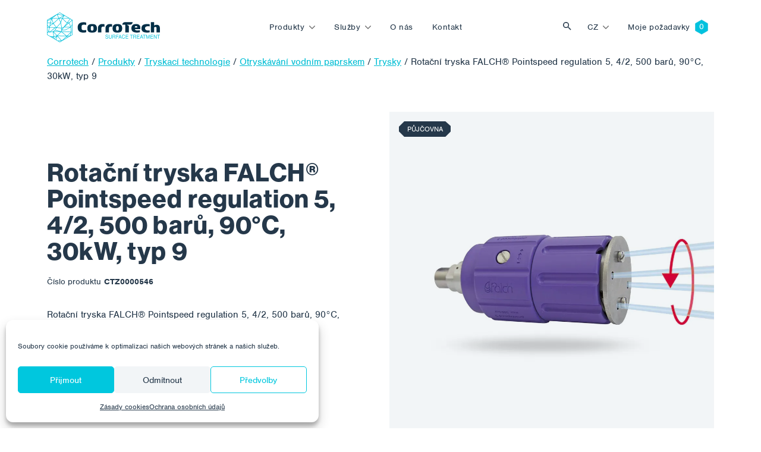

--- FILE ---
content_type: text/html; charset=UTF-8
request_url: https://www.corrotech.com/product/rotacni-tryska-falch-pointspeed-regulation-5-4-2-500-baru-90c-30kw-typ-9/
body_size: 17966
content:
<!doctype html>
<html lang="cs-CZ">
  <head>
  <meta charset="utf-8">
  <meta http-equiv="x-ua-compatible" content="ie=edge">
  <meta name="viewport" content="width=device-width, initial-scale=1, shrink-to-fit=no">
  <link rel="stylesheet" href="https://use.typekit.net/sqt0els.css">
  <title>Rotační tryska FALCH® Pointspeed regulation 5, 4/2, 500 barů, 90°C, 30kW, typ 9 - Corrotech</title>
<link rel="alternate" hreflang="cs" href="https://www.corrotech.com/product/rotacni-tryska-falch-pointspeed-regulation-5-4-2-500-baru-90c-30kw-typ-9/" />
<link rel="alternate" hreflang="en" href="https://www.corrotech.com/en/product/rotary-nozzle-falch-pointspeed-regulation-5-4-2-500-bar-90c-30kw-type-9/" />
<link rel="alternate" hreflang="de" href="https://www.corrotech.com/de/product/rotationsduese-falch-pointspeed-regelung-5-4-2-500-bar-90c-30kw-typ-9/" />
<link rel="alternate" hreflang="hu" href="https://www.corrotech.com/hu/product/forgofuvoka-falch-pointspeed-szabalyozas-5-4-2-500-bar-90c-30kw-9-es-tipus/" />
<link rel="alternate" hreflang="pl" href="https://www.corrotech.com/pl/product/dysza-rotacyjna-falch-regulacja-predkosci-5-4-2-500-bar-90c-30kw-typ-9/" />
<link rel="alternate" hreflang="uk" href="https://www.corrotech.com/uk/product/%d1%80%d0%be%d1%82%d0%b0%d1%86%d1%96%d0%b9%d0%bd%d0%b0-%d0%bd%d0%b0%d1%81%d0%b0%d0%b4%d0%ba%d0%b0-falch-pointspeed-%d1%80%d0%b5%d0%b3%d1%83%d0%bb%d1%8e%d0%b2%d0%b0%d0%bd%d0%bd%d1%8f-5-4-2-500-2/" />
<link rel="alternate" hreflang="x-default" href="https://www.corrotech.com/product/rotacni-tryska-falch-pointspeed-regulation-5-4-2-500-baru-90c-30kw-typ-9/" />
<meta name="robots" content="max-snippet:-1,max-image-preview:standard,max-video-preview:-1" />
<link rel="canonical" href="https://www.corrotech.com/product/rotacni-tryska-falch-pointspeed-regulation-5-4-2-500-baru-90c-30kw-typ-9/" />
<meta name="description" content="Rotační tryska FALCH® Pointspeed regulation 5, 4/2, 500 barů, 90°C, 1/4″ vnitřní závit, 30kW, 28 l/min, typ 9, pro otryskávání vodním paprskem technologií…" />
<meta property="og:type" content="article" />
<meta property="og:locale" content="cs_CZ" />
<meta property="og:site_name" content="Corrotech" />
<meta property="og:title" content="Rotační tryska FALCH® Pointspeed regulation 5, 4/2, 500 barů, 90°C, 30kW, typ 9" />
<meta property="og:description" content="Rotační tryska FALCH® Pointspeed regulation 5, 4/2, 500 barů, 90°C, 1/4″ vnitřní závit, 30kW, 28 l/min, typ 9, pro otryskávání vodním paprskem technologií FALCH®. Vodní paprsek (statický či rotační)…" />
<meta property="og:url" content="https://www.corrotech.com/product/rotacni-tryska-falch-pointspeed-regulation-5-4-2-500-baru-90c-30kw-typ-9/" />
<meta property="og:image" content="https://www.corrotech.com/wp-content/uploads/2022/09/TRT-OVP-Z776.jpg" />
<meta property="og:image:width" content="1000" />
<meta property="og:image:height" content="1000" />
<meta property="og:image:alt" content="Rotační tryska FALCH Pointspeed regulation 5, 4/2, 500 barů, 90°C" />
<meta property="article:published_time" content="2022-09-02T18:56:55+00:00" />
<meta property="article:modified_time" content="2023-11-24T07:03:01+00:00" />
<meta name="twitter:card" content="summary_large_image" />
<meta name="twitter:title" content="Rotační tryska FALCH® Pointspeed regulation 5, 4/2, 500 barů, 90°C, 30kW, typ 9" />
<meta name="twitter:description" content="Rotační tryska FALCH® Pointspeed regulation 5, 4/2, 500 barů, 90°C, 1/4″ vnitřní závit, 30kW, 28 l/min, typ 9, pro otryskávání vodním paprskem technologií FALCH®. Vodní paprsek (statický či rotační)…" />
<meta name="twitter:image" content="https://www.corrotech.com/wp-content/uploads/2022/09/TRT-OVP-Z776.jpg" />
<meta name="twitter:image:alt" content="Rotační tryska FALCH Pointspeed regulation 5, 4/2, 500 barů, 90°C" />
<script type="application/ld+json">{"@context":"https://schema.org","@graph":[{"@type":"WebSite","@id":"https://www.corrotech.com/#/schema/WebSite","url":"https://www.corrotech.com/","name":"Corrotech","description":"Povrchové úpravy, nátěrové systémy, aplikace nátěrových hmot a abrazivního tryskání","inLanguage":"cs","potentialAction":{"@type":"SearchAction","target":{"@type":"EntryPoint","urlTemplate":"https://www.corrotech.com/search/{search_term_string}/"},"query-input":"required name=search_term_string"},"publisher":{"@type":"Organization","@id":"https://www.corrotech.com/#/schema/Organization","name":"Corrotech","url":"https://www.corrotech.com/","logo":{"@type":"ImageObject","url":"https://www.corrotech.com/wp-content/uploads/2021/11/cropped-favicon-1.png","contentUrl":"https://www.corrotech.com/wp-content/uploads/2021/11/cropped-favicon-1.png","width":512,"height":512}}},{"@type":"WebPage","@id":"https://www.corrotech.com/product/rotacni-tryska-falch-pointspeed-regulation-5-4-2-500-baru-90c-30kw-typ-9/","url":"https://www.corrotech.com/product/rotacni-tryska-falch-pointspeed-regulation-5-4-2-500-baru-90c-30kw-typ-9/","name":"Rotační tryska FALCH® Pointspeed regulation 5, 4/2, 500 barů, 90°C, 30kW, typ 9 - Corrotech","description":"Rotační tryska FALCH® Pointspeed regulation 5, 4/2, 500 barů, 90°C, 1/4″ vnitřní závit, 30kW, 28 l/min, typ 9, pro otryskávání vodním paprskem technologií…","inLanguage":"cs","isPartOf":{"@id":"https://www.corrotech.com/#/schema/WebSite"},"breadcrumb":{"@type":"BreadcrumbList","@id":"https://www.corrotech.com/#/schema/BreadcrumbList","itemListElement":[{"@type":"ListItem","position":1,"item":"https://www.corrotech.com/","name":"Corrotech"},{"@type":"ListItem","position":2,"item":"https://www.corrotech.com/products/tryskaci-technologie/","name":"Kategorie: Tryskací technologie"},{"@type":"ListItem","position":3,"name":"Rotační tryska FALCH® Pointspeed regulation 5, 4/2, 500 barů, 90°C, 30kW, typ 9"}]},"potentialAction":{"@type":"ReadAction","target":"https://www.corrotech.com/product/rotacni-tryska-falch-pointspeed-regulation-5-4-2-500-baru-90c-30kw-typ-9/"},"datePublished":"2022-09-02T18:56:55+00:00","dateModified":"2023-11-24T07:03:01+00:00"}]}</script>
<style id='wp-img-auto-sizes-contain-inline-css' type='text/css'>
img:is([sizes=auto i],[sizes^="auto," i]){contain-intrinsic-size:3000px 1500px}
/*# sourceURL=wp-img-auto-sizes-contain-inline-css */
</style>
<link rel='stylesheet' id='wp-block-library-css' href='https://www.corrotech.com/wp-includes/css/dist/block-library/style.min.css?ver=6.9' type='text/css' media='all' />
<style id='classic-theme-styles-inline-css' type='text/css'>
/*! This file is auto-generated */
.wp-block-button__link{color:#fff;background-color:#32373c;border-radius:9999px;box-shadow:none;text-decoration:none;padding:calc(.667em + 2px) calc(1.333em + 2px);font-size:1.125em}.wp-block-file__button{background:#32373c;color:#fff;text-decoration:none}
/*# sourceURL=/wp-includes/css/classic-themes.min.css */
</style>
<link rel='stylesheet' id='wp-bootstrap-blocks-styles-css' href='https://www.corrotech.com/wp-content/plugins/wp-bootstrap-blocks/build/style-index.css?ver=5.2.1' type='text/css' media='all' />
<link rel='stylesheet' id='contact-form-7-css' href='https://www.corrotech.com/wp-content/plugins/contact-form-7/includes/css/styles.css?ver=6.1.4' type='text/css' media='all' />
<link rel='stylesheet' id='cmplz-general-css' href='https://www.corrotech.com/wp-content/plugins/complianz-gdpr/assets/css/cookieblocker.min.css?ver=1766483706' type='text/css' media='all' />
<link rel='stylesheet' id='wp-pagenavi-css' href='https://www.corrotech.com/wp-content/plugins/wp-pagenavi/pagenavi-css.css?ver=2.70' type='text/css' media='all' />
<link rel='stylesheet' id='sage/main.css-css' href='https://www.corrotech.com/wp-content/themes/corrotech/dist/styles/main_a9dcda67.css' type='text/css' media='all' />
<script type="text/javascript" id="wpml-cookie-js-extra">
/* <![CDATA[ */
var wpml_cookies = {"wp-wpml_current_language":{"value":"cs","expires":1,"path":"/"}};
var wpml_cookies = {"wp-wpml_current_language":{"value":"cs","expires":1,"path":"/"}};
//# sourceURL=wpml-cookie-js-extra
/* ]]> */
</script>
<script type="text/javascript" src="https://www.corrotech.com/wp-content/plugins/sitepress-multilingual-cms/res/js/cookies/language-cookie.js?ver=476000" id="wpml-cookie-js" defer="defer" data-wp-strategy="defer"></script>
<script type="text/javascript" src="https://www.corrotech.com/wp-includes/js/jquery/jquery.min.js?ver=3.7.1" id="jquery-core-js"></script>
<script type="text/javascript" src="https://www.corrotech.com/wp-includes/js/jquery/jquery-migrate.min.js?ver=3.4.1" id="jquery-migrate-js"></script>
<meta name="generator" content="WPML ver:4.7.6 stt:9,1,3,23,40,54;" />
			<style>.cmplz-hidden {
					display: none !important;
				}</style><link rel="icon" href="https://www.corrotech.com/wp-content/uploads/2021/11/cropped-favicon-1-32x32.png" sizes="32x32" />
<link rel="icon" href="https://www.corrotech.com/wp-content/uploads/2021/11/cropped-favicon-1-192x192.png" sizes="192x192" />
<link rel="apple-touch-icon" href="https://www.corrotech.com/wp-content/uploads/2021/11/cropped-favicon-1-180x180.png" />
<meta name="msapplication-TileImage" content="https://www.corrotech.com/wp-content/uploads/2021/11/cropped-favicon-1-270x270.png" />
</head>
  <body data-cmplz=1 class="wp-singular product-template-default single single-product postid-3088 wp-theme-corrotechresources corrocoat-polyglass-ppa app-data index-data singular-data single-data single-product-data single-product-rotacni-tryska-falch-pointspeed-regulation-5-4-2-500-baru-90c-30kw-typ-9-data">
        <header class="banner ">
  <div class="navbar navbar-expand-lg fixed-top py-3  navbar-white " id="header">
    <div class="container">
      <a class="navbar-brand" style="max-width: 190px" href="https://www.corrotech.com">
        <img src="https://www.corrotech.com/wp-content/themes/corrotech/dist/images/corrotech--white_12849f01.svg" class="img-fluid navbar-logo navbar-logo--white" />
        <img src="https://www.corrotech.com/wp-content/themes/corrotech/dist/images/corrotech_71d60bf6.svg" class="img-fluid navbar-logo navbar-logo--color" />
      </a>

      <button class="navbar-toggler hamburger hamburger--collapse order-4 orderl-md-0" type="button" data-bs-toggle="collapse" data-bs-target="#primary-nav" aria-controls="primary-nav" aria-expanded="false" aria-label="Toggle navigation">
        <span class="hamburger-box">
          <span class="hamburger-inner"></span>
        </span>
      </button>

              <div id="primary-nav" class="navbar-collapse collapse nav-primary order-5 order-lg-0"><ul id="menu-cz-primary-navigation" class="navbar-nav justify-content-center w-100 py-4 py-lg-0"><li itemscope="itemscope" itemtype="https://www.schema.org/SiteNavigationElement" id="menu-item-22" class="mega-menu-item mega-menu-item--products menu-item menu-item-type-post_type menu-item-object-page dropdown menu-item-22 nav-item"><a data-text="Produkty" href="#" data-href="https://www.corrotech.com/produkty/" data-bs-toggle="dropdown" aria-haspopup="true" aria-expanded="false" class="dropdown-toggle nav-link" id="menu-item-dropdown-22">Produkty</a>
<ul class="dropdown-menu" aria-labelledby="menu-item-dropdown-22" role="menu">
	<li itemscope="itemscope" itemtype="https://www.schema.org/SiteNavigationElement" id="menu-item-100006" class="mega-menu menu-item-100006 nav-item"><div class="mega-menu">
	<div class="mega-menu__main">
		<div class="mega-menu__title"> Produkty </div>
		<a href="https://www.corrotech.com/produkty/" class="btn btn-lg btn-primary"> Všechny produkty </a>
	</div>
	<div class="mega-menu__categories">
		     	<ul class="is-style-blue-hexagon-outline">
                                   	<li><a href="https://www.corrotech.com/products/naterove-hmoty/" class="mega-menu__link">Nátěrové hmoty</a></li>
                           	<li><a href="https://www.corrotech.com/products/tryskaci-technologie/" class="mega-menu__link">Tryskací technologie</a></li>
                           	<li><a href="https://www.corrotech.com/products/aplikacni-technologie/" class="mega-menu__link">Aplikační technologie</a></li>
                           	<li><a href="https://www.corrotech.com/products/filtracni-technologie/" class="mega-menu__link">Filtrační technologie</a></li>
                           	<li><a href="https://www.corrotech.com/products/technologie-stlaceneho-vzduchu/" class="mega-menu__link">Technologie stlačeného vzduchu</a></li>
        				<li class="mt-lg-4 no-hexagon"><a href="https://www.corrotech.com/tag/novinka/" class="mega-menu__link"> Novinky </a></li>
				<li class="no-hexagon"><a href="https://www.corrotech.com/akce" class="mega-menu__link">Cenové akce  </a></li>
				<li class="no-hexagon"><a href="https://www.corrotech.com/vyprodeje/" class="mega-menu__link">Výprodeje </a></li>

				
								<li class="no-hexagon"><a href="https://www.corrotech.com/tag/pujcovna/" class="mega-menu__link"> Půjčovna </a></li>
				     </ul>
    	</div>
	<div class="mega-menu__image">
		<img src="https://www.corrotech.com/wp-content/themes/corrotech/dist/images/menu-products_4c03b63e.jpg" class="img-fluid" />
	</div>
</div></li>
</ul>
</li>
<li itemscope="itemscope" itemtype="https://www.schema.org/SiteNavigationElement" id="menu-item-23" class="mega-menu-item mega-menu-item--services menu-item menu-item-type-post_type menu-item-object-page dropdown menu-item-23 nav-item"><a data-text="Služby" href="#" data-href="https://www.corrotech.com/sluzby/" data-bs-toggle="dropdown" aria-haspopup="true" aria-expanded="false" class="dropdown-toggle nav-link" id="menu-item-dropdown-23">Služby</a>
<ul class="dropdown-menu" aria-labelledby="menu-item-dropdown-23" role="menu">
	<li itemscope="itemscope" itemtype="https://www.schema.org/SiteNavigationElement" id="menu-item-100007" class="mega-menu menu-item-100007 nav-item"><div class="mega-menu">
	<div class="mega-menu__main">
		<div class="mega-menu__title">Služby </div>
		<a href="https://www.corrotech.com/sluzby/" class="btn btn-lg btn-primary">Všechny služby </a>
	</div>
	<div class="mega-menu__categories">
     	<ul class="is-style-blue-hexagon-outline">
        <li><a href="https://www.corrotech.com/sluzby/servis-technologii/" class="mega-menu__link">Servis technologií </a></li>
				<li><a href="https://www.corrotech.com/sluzby/pujcovna-technologii-a-techniky/" class="mega-menu__link">Půjčovna technologií a techniky </a></li>
				<li><a href="https://www.corrotech.com/sluzby/inspekce-povrchovych-uprav/" class="mega-menu__link">Inspekce povrchových úprav </a></li>
				<li><a href="https://www.corrotech.com/sluzby/laboratorni-testovani/" class="mega-menu__link">Laboratorní testování </a></li>
     </ul>
	</div>
	<div class="mega-menu__image">
		<img src="https://www.corrotech.com/wp-content/themes/corrotech/dist/images/menu-services_8a504f2a.jpg" class="img-fluid" />
	</div>
</div></li>
</ul>
</li>
<li itemscope="itemscope" itemtype="https://www.schema.org/SiteNavigationElement" id="menu-item-21" class="menu-item menu-item-type-post_type menu-item-object-page menu-item-21 nav-item"><a data-text="O nás" href="https://www.corrotech.com/o-nas/" class="nav-link">O nás</a></li>
<li itemscope="itemscope" itemtype="https://www.schema.org/SiteNavigationElement" id="menu-item-20" class="menu-item menu-item-type-post_type menu-item-object-page menu-item-20 nav-item"><a data-text="Kontakt" href="https://www.corrotech.com/kontakt/" class="nav-link">Kontakt</a></li>
</ul></div>
      
      <button class="btn btn-toggle-search ms-auto" type="button" data-bs-toggle="collapse" data-bs-target="#collapseSearch" aria-expanded="false" aria-controls="collapseSearch">
        Vyhledat
      </button>
      <div class="collapse" id="collapseSearch">
  <div class="nav-searchbar">
      <div class="nav-searchbar__close">
          <div class="container">
        <button class="btn btn-link text-white" type="button" data-bs-toggle="collapse" data-bs-target="#collapseSearch" aria-expanded="false" aria-controls="collapseSearch">
          <img src="https://www.corrotech.com/wp-content/themes/corrotech/dist/images/i-close_758d25ba.svg" />
        </button>
      </div>
    </div>
    <div class="container">
      <form role="search" method="get" id="searchform" class="searchform" action="https://www.corrotech.com">
        <div class="input-group mt-auto">
          <img src="https://www.corrotech.com/wp-content/themes/corrotech/dist/images/i-search--gray_40e895bd.svg" class="form-control-icon img-fluid" />
          <input type="text" class="form-control form-control-search" placeholder="Hledaný výraz" value="" name="s" id="s" />
          <div class="input-group-append">
            <button type="submit" class="btn btn-primary px-4 btn-search" id="searchsubmit">
              Vyhledávání 
            </button>
          </div>
        </div>
      </form>
    </div>
  </div>

</div>

      <div class="nav-language order-0 order-md-3 me-2 me-lg-0 ms-auto"><ul class="menu language-menu navbar-nav"><li class="dropdown nav-item"><a href="#" data-href="https://www.corrotech.com/product/rotacni-tryska-falch-pointspeed-regulation-5-4-2-500-baru-90c-30kw-typ-9/" id="menu-item-dropdown-wpml" class="dropdown-toggle nav-link" data-bs-toggle="dropdown" aria-haspopup="true" aria-expanded="false" >cz</a><ul class="dropdown-menu" aria-labelledby="menu-item-dropdown-wpml" role="menu"><li class="nav-item"><a href="https://www.corrotech.com/en/product/rotary-nozzle-falch-pointspeed-regulation-5-4-2-500-bar-90c-30kw-type-9/" class="lang_sel_other dropdown-item"><span>EN</span></a></li> <li class="nav-item"><a href="https://www.corrotech.com/de/product/rotationsduese-falch-pointspeed-regelung-5-4-2-500-bar-90c-30kw-typ-9/" class="lang_sel_other dropdown-item"><span>DE</span></a></li> <li class="nav-item"><a href="https://www.corrotech.com/hu/product/forgofuvoka-falch-pointspeed-szabalyozas-5-4-2-500-bar-90c-30kw-9-es-tipus/" class="lang_sel_other dropdown-item"><span>HU</span></a></li> <li class="nav-item"><a href="https://www.corrotech.com/pl/product/dysza-rotacyjna-falch-regulacja-predkosci-5-4-2-500-bar-90c-30kw-typ-9/" class="lang_sel_other dropdown-item"><span>PL</span></a></li> <li class="nav-item"><a href="https://www.corrotech.com/uk/product/%d1%80%d0%be%d1%82%d0%b0%d1%86%d1%96%d0%b9%d0%bd%d0%b0-%d0%bd%d0%b0%d1%81%d0%b0%d0%b4%d0%ba%d0%b0-falch-pointspeed-%d1%80%d0%b5%d0%b3%d1%83%d0%bb%d1%8e%d0%b2%d0%b0%d0%bd%d0%bd%d1%8f-5-4-2-500-2/" class="lang_sel_other dropdown-item"><span>UK</span></a></li> </ul></li></ul></div>
              <div id="language-nav" class="nav-language order-0 order-md-3 me-2 me-lg-0"><ul id="menu-cz-language-menu" class="navbar-nav"><li itemscope="itemscope" itemtype="https://www.schema.org/SiteNavigationElement" id="menu-item-54" class="nav-item--cart menu-item menu-item-type-post_type menu-item-object-page menu-item-54 nav-item"><a data-text="Moje požadavky" href="https://www.corrotech.com/moje-pozadavky/" class="nav-link">Moje požadavky</a></li>
</ul></div>
      
    </div>
  </div>
</header>
    <div class="wrap" role="document">
      <div class="content">
        <main class="main">
                 <div class="product-detail">
	  <div class="container">
	    <div class="row gx-0">
	      <div class="col-12">
	        	        <div class="breadcrumbs mb-5" typeof="BreadcrumbList" vocab="https://schema.org/">
	          <span property="itemListElement" typeof="ListItem"><a property="item" typeof="WebPage" title="Přejít na Corrotech." href="https://www.corrotech.com" class="home" ><span property="name">Corrotech</span></a><meta property="position" content="1"></span> / <span property="itemListElement" typeof="ListItem"><a property="item" typeof="WebPage" title="Přejít na Produkty." href="https://www.corrotech.com/produkty/" class="product-root post post-product" ><span property="name">Produkty</span></a><meta property="position" content="2"></span> / <span property="itemListElement" typeof="ListItem"><a property="item" typeof="WebPage" title="Go to the Tryskací technologie Kategorie archives." href="https://www.corrotech.com/products/tryskaci-technologie/" class="taxonomy product_category" ><span property="name">Tryskací technologie</span></a><meta property="position" content="3"></span> / <span property="itemListElement" typeof="ListItem"><a property="item" typeof="WebPage" title="Go to the Otryskávání vodním paprskem Kategorie archives." href="https://www.corrotech.com/products/ovp/" class="taxonomy product_category" ><span property="name">Otryskávání vodním paprskem</span></a><meta property="position" content="4"></span> / <span property="itemListElement" typeof="ListItem"><a property="item" typeof="WebPage" title="Go to the Trysky Kategorie archives." href="https://www.corrotech.com/products/trysky/" class="taxonomy product_category" ><span property="name">Trysky</span></a><meta property="position" content="5"></span> / <span property="itemListElement" typeof="ListItem"><span property="name" class="post post-product current-item">Rotační tryska FALCH® Pointspeed regulation 5, 4/2, 500 barů, 90°C, 30kW, typ 9</span><meta property="url" content="https://www.corrotech.com/product/rotacni-tryska-falch-pointspeed-regulation-5-4-2-500-baru-90c-30kw-typ-9/"><meta property="position" content="6"></span>	        </div>
	        	      </div>
	      <div class="col-12">
	        <div class="post-3088 product type-product status-publish has-post-thumbnail hentry product_category-tryskaci-technologie product_category-ovp product_category-trysky product_tag-pujcovna manufacturer-falch">
	          <div class="row">
	            <div class="order-1 order-lg-0 col-lg-6 pe-5 py-5 py-lg-0 my-auto">
	              
	              <h1 class="product-title mb-3">Rotační tryska FALCH® Pointspeed regulation 5, 4/2, 500 barů, 90°C, 30kW, typ 9</h1>

	              
	              <div class="product-sku-label">Číslo produktu </div>
		              		              <div class="product-sku product-sku--active">CTZ0000546</div>
		              									
	              
	              <div class="product-short-description pt-3 mt-3 mb-3">
	                Rotační tryska FALCH® Pointspeed regulation 5, 4/2, 500 barů, 90°C, 1/4&#8243; vnitřní závit, 30kW, 28 l/min, typ 9, pro otryskávání vodním paprskem technologií FALCH®.
										                	<a id="read_description" class="product-description-link" href="#pills-description">Detailní popis </a>
										              </div>

	              
	              
							<script type="text/javascript">
        				var ajaxurl = 'https://www.corrotech.com/wp-admin/admin-ajax.php ';
      				</script>


              
              

															<button id="add_to_cart" class="btn btn-lg btn-primary">Mám zájem o produkt </button>
							
							
							
						  
          		<input id="action-type" type="hidden" name="action" value="add_to_cart">
							<input id="product_id" type="hidden" name="product_id" value="3088">

	            </div>
	            <div class="order-0 order-lg-1 col-md-12 col-lg-6">
								<div class="position-relative">
	              
	              <div class="product-categories">
	                	                	 <div class="product-tag product-tag--pujcovna">Půjčovna</div>
	                	              </div>
								<div class="bg-light product-gallery d-flex w-100">
      <img width="1000" height="1000" src="https://www.corrotech.com/wp-content/uploads/2022/09/TRT-OVP-Z776.jpg" class="product-gallery__image img-fluid mx-auto wp-post-image" alt="Rotační tryska FALCH Pointspeed regulation 5, 4/2, 500 barů, 90°C" decoding="async" fetchpriority="high" srcset="https://www.corrotech.com/wp-content/uploads/2022/09/TRT-OVP-Z776.jpg 1000w, https://www.corrotech.com/wp-content/uploads/2022/09/TRT-OVP-Z776-300x300.jpg 300w, https://www.corrotech.com/wp-content/uploads/2022/09/TRT-OVP-Z776-150x150.jpg 150w, https://www.corrotech.com/wp-content/uploads/2022/09/TRT-OVP-Z776-768x768.jpg 768w, https://www.corrotech.com/wp-content/uploads/2022/09/TRT-OVP-Z776-200x200.jpg 200w, https://www.corrotech.com/wp-content/uploads/2022/09/TRT-OVP-Z776-500x500.jpg 500w" sizes="(max-width: 1000px) 100vw, 1000px" />
    </div>
   								</div>
              </div>
            </div>
          </div>
        </div>
      </div>
    </div>
  </div>
</div>

<div class="bg-light mt-5 py-5">
  <div class="container">
    <div class="row">
      <div class="col-12">
        
        <ul class="nav nav-pills nav-product-tabs d-none d-lg-flex mb-5" id="pills-tab" role="tablist">
          
                    <li class="nav-item" role="presentation">
            <button class="nav-link active" id="pills-description-tab" data-bs-toggle="pill" data-bs-target="#pills-description" type="button" role="tab" aria-controls="pills-description" aria-selected="true">Podrobný popis </button>
          </li>
          
          
          
          
                    <li class="nav-item" role="presentation">
            <button class="nav-link" id="pills-technical-data-tab" data-bs-toggle="pill" data-bs-target="#pills-technical-data" type="button" role="tab" aria-controls="pills-technical-data" aria-selected="true">Technické údaje  </button>
          </li>
          
          
                  </ul>

        
        <div class="tab-content accordion" id="pills-tabContent">
          
                    <div class="tab-pane fade show active accordion-item" id="pills-description" role="tabpanel"caria-labelledby="pills-description-tab">
            
            <h2 class="accordion-header d-lg-none" id="headingDescription">
              <button class="accordion-button" type="button" data-bs-toggle="collapse" data-bs-target="#collapseDescription" aria-expanded="true" aria-controls="collapseDescription">Podrobný popis</button>
            </h2>

            <div id="collapseDescription" class="accordion-collapse collapse show d-lg-block" aria-labelledby="headingDescription">
              <div class="accordion-body">
                <!-- wp:paragraph -->
<p>Rotační tryska FALCH® Pointspeed regulation 5, 4/2, 500 barů, 90°C, 1/4" vnitřní závit, 30kW, 28 l/min, typ 9, pro otryskávání vodním paprskem technologií FALCH®.</p>
<!-- /wp:paragraph -->

<!-- wp:paragraph -->
<p>Vodní paprsek (statický či rotační) umožňuje pracovat s tlakem až 3 000 barů. Touto technologií je možné provádět odstraňování poškozených nátěrů i větších tlouštěk z rozsáhlých ploch či jejich dokonalé očištění od kontaminantů. Metoda ultra vysokotlakého a&nbsp;vysokotlakého čištění je vhodná pro kovové i betonové substráty na místech kde konvenční abrazivní otryskávání není možné, či jako předpříprava při odstraňování nánosu a kontaminantů nebo stávajících nátěrů před samotným abrazivním otryskáváním a&nbsp;následným nanášením nátěrových hmot. Více na&nbsp;<a rel="noreferrer noopener" href="http://www.falch.com/" target="_blank">www.falch.com.</a></p>
<!-- /wp:paragraph -->
              </div>
            </div>
          </div>
          
          
                    <div class="tab-pane fade accordion-item" id="pills-technical-data" role="tabpanel" aria-labelledby="pills-technical-data-tab">
            
            <h2 class="accordion-header d-lg-none" id="headingTechnicalData">
              <button class="accordion-button collapsed" type="button" data-bs-toggle="collapse" data-bs-target="#collapseTechnicalData" aria-expanded="false" aria-controls="collapseTechnicalData">Technické údaje</button>
            </h2>

            <div id="collapseTechnicalData" class="accordion-collapse collapse d-lg-block" aria-labelledby="headingTechnicalData">
              <div class="accordion-body">

                                <div class="technical-data-item d-flex border-bottom py-3"><span class="technical-data-item__label">Výrobce: </span> <span class="technical-data-item__value ms-lg-auto fw-bold">
                 <span>Falch</span></span></div>
                
                              </div>
            </div>
          </div>
          
          
          
          
                  </div>
      </div>
    </div>
  </div>
</div>
<div class="bg-white mt-5 py-5">
  <div class="container">
    <div class="row">
      <div class="col-12">
        <ul class="nav nav-pills nav-product-tabs d-none d-lg-flex mb-4" id="pills-tab" role="tablist">
          
          <li class="nav-item" role="presentation">
            <button class="nav-link active" id="pills-related-tab" data-bs-toggle="pill" data-bs-target="#pills-related" type="button" role="tab" aria-controls="pills-related" aria-selected="true">Podobné produkty </button>
          </li>

					
          <li class="nav-item" role="presentation">
            <button class="nav-link" id="pills-description-tab" data-bs-toggle="pill" data-bs-target="#pills-recommended" type="button" role="tab" aria-controls="pills-recommended" aria-selected="true">Mohlo by se Vám hodit </button>
          </li>
        </ul>

        <div class="tab-content accordion accordion--recommended" id="pills-tabContent">
          
          <div class="tab-pane fade show active accordion-item" id="pills-related" role="tabpanel" aria-labelledby="pills-related-tab">
    				
            <h2 class="accordion-header d-lg-none" id="headingRelated">
              <button class="accordion-button collapsed" type="button" data-bs-toggle="collapse" data-bs-target="#collapseRelated" aria-expanded="false" aria-controls="collapseRelated">Podobné produkty</button>
            </h2>

 						<div id="collapseRelated" class="accordion-collapse collapse show d-lg-block" aria-labelledby="headingRelated">
              <div class="accordion-body">
		            								<div class="row gx-3 gx-lg-default">
								   						      	<div class=" col-6 col-lg-3   my-2" data-aos="fade-up">
  <div class="product-card  h-100">

		
		
		<div class="product-card__inner  h-100 ">
			
							<div class="product-card__image d-flex mb-2">
					<div class="product-card__image-tags">
											</div>
	      	<img width="500" height="500" src="https://www.corrotech.com/wp-content/uploads/2022/09/TRT-OVP-Z116-500x500.jpg" class="img-fluid mx-auto wp-post-image" alt="Rotační tryska FALCH Pointspeed 5 one, 500 barů, 90°C" decoding="async" srcset="https://www.corrotech.com/wp-content/uploads/2022/09/TRT-OVP-Z116-500x500.jpg 500w, https://www.corrotech.com/wp-content/uploads/2022/09/TRT-OVP-Z116-300x300.jpg 300w, https://www.corrotech.com/wp-content/uploads/2022/09/TRT-OVP-Z116-150x150.jpg 150w, https://www.corrotech.com/wp-content/uploads/2022/09/TRT-OVP-Z116-768x768.jpg 768w, https://www.corrotech.com/wp-content/uploads/2022/09/TRT-OVP-Z116-200x200.jpg 200w, https://www.corrotech.com/wp-content/uploads/2022/09/TRT-OVP-Z116.jpg 1000w" sizes="(max-width: 500px) 100vw, 500px" />
				</div>
			
			<div class="product-card__text-content p-3 p-md-4 pt-0 pt-md-0">
				<div class="product-card__tags">
										<div class="product-card__tag product-card__tag--spacer mb-2">&nbsp</div>
									</div>

    		<a href="https://www.corrotech.com/product/rotacni-tryska-falch-pointspeed-5-one-500-baru-90c/" class="product-card__link"><h2 class="product-card__title mt-0 mb-2">Rotační tryska FALCH® Pointspeed 5 one, 500 barů, 90°C</h2></a>
				<div class="product-card__short-description mt-0 mb-2">Rotační tryska FALCH® Pointspeed 5 one, 500 barů, 90°C, 1/4&#8243; vnější závit, 20°, v2a, typ 20, pro otryskávání vodním paprskem…</div>
				<div class="product-card__bottom">

							  				  <div class="product-card__sku product-sku product-sku--active">Obsahuje varianty</div>
					
        				</div>
			</div>
		</div>

		
		  </div>
</div>
						       						      	<div class=" col-6 col-lg-3   my-2" data-aos="fade-up">
  <div class="product-card  h-100">

		
		
		<div class="product-card__inner  h-100 ">
			
							<div class="product-card__image d-flex mb-2">
					<div class="product-card__image-tags">
											</div>
	      	<img width="500" height="500" src="https://www.corrotech.com/wp-content/uploads/2022/09/TRT-OVP-Z776-500x500.jpg" class="img-fluid mx-auto wp-post-image" alt="Rotační tryska FALCH Pointspeed regulation 5, 4/2, 500 barů, 90°C" decoding="async" srcset="https://www.corrotech.com/wp-content/uploads/2022/09/TRT-OVP-Z776-500x500.jpg 500w, https://www.corrotech.com/wp-content/uploads/2022/09/TRT-OVP-Z776-300x300.jpg 300w, https://www.corrotech.com/wp-content/uploads/2022/09/TRT-OVP-Z776-150x150.jpg 150w, https://www.corrotech.com/wp-content/uploads/2022/09/TRT-OVP-Z776-768x768.jpg 768w, https://www.corrotech.com/wp-content/uploads/2022/09/TRT-OVP-Z776-200x200.jpg 200w, https://www.corrotech.com/wp-content/uploads/2022/09/TRT-OVP-Z776.jpg 1000w" sizes="(max-width: 500px) 100vw, 500px" />
				</div>
			
			<div class="product-card__text-content p-3 p-md-4 pt-0 pt-md-0">
				<div class="product-card__tags">
										<div class="product-card__tag product-card__tag--spacer mb-2">&nbsp</div>
									</div>

    		<a href="https://www.corrotech.com/product/rotacni-tryska-falch-pointspeed-regulation-5-4-2-500-baru-90c-15kw-typ-9/" class="product-card__link"><h2 class="product-card__title mt-0 mb-2">Rotační tryska FALCH® Pointspeed regulation 5, 4/2, 500 barů, 90°C, 15kW, typ 9</h2></a>
				<div class="product-card__short-description mt-0 mb-2">Rotační tryska FALCH® Pointspeed regulation 5, 4/2, 500 barů, 90°C, 1/4&#8243; vnitřní závit, 15kW, 15 l/min, typ 9, pro otryskávání…</div>
				<div class="product-card__bottom">

				          <div class="product-card__sku product-sku product-sku--active">CTZ0000776</div>
        			  				</div>
			</div>
		</div>

		
		  </div>
</div>
						       						      	<div class=" col-6 col-lg-3   my-2" data-aos="fade-up">
  <div class="product-card  h-100">

		
		
		<div class="product-card__inner  h-100 ">
			
							<div class="product-card__image d-flex mb-2">
					<div class="product-card__image-tags">
											</div>
	      	<img width="500" height="500" src="https://www.corrotech.com/wp-content/uploads/2022/09/TRT-OVP-Z833-500x500.jpg" class="img-fluid mx-auto wp-post-image" alt="Rotační tryska FALCH Pointspeed corner 30, 10/5, 3 000 barů, 70°C" decoding="async" loading="lazy" srcset="https://www.corrotech.com/wp-content/uploads/2022/09/TRT-OVP-Z833-500x500.jpg 500w, https://www.corrotech.com/wp-content/uploads/2022/09/TRT-OVP-Z833-300x300.jpg 300w, https://www.corrotech.com/wp-content/uploads/2022/09/TRT-OVP-Z833-150x150.jpg 150w, https://www.corrotech.com/wp-content/uploads/2022/09/TRT-OVP-Z833-768x768.jpg 768w, https://www.corrotech.com/wp-content/uploads/2022/09/TRT-OVP-Z833-200x200.jpg 200w, https://www.corrotech.com/wp-content/uploads/2022/09/TRT-OVP-Z833.jpg 1000w" sizes="auto, (max-width: 500px) 100vw, 500px" />
				</div>
			
			<div class="product-card__text-content p-3 p-md-4 pt-0 pt-md-0">
				<div class="product-card__tags">
										<div class="product-card__tag product-card__tag--spacer mb-2">&nbsp</div>
									</div>

    		<a href="https://www.corrotech.com/product/rotacni-tryska-falch-pointspeed-corner-30-10-5-3-000-baru-70c-9-16unf-lh-vnitrni-zavit-125kw-typ-9/" class="product-card__link"><h2 class="product-card__title mt-0 mb-2">Rotační tryska FALCH® Pointspeed corner 30, 10/5, 3 000 barů, 70°C, 9/16&#8243;unf-lh vnitřní závit, 125kW, typ 9</h2></a>
				<div class="product-card__short-description mt-0 mb-2">Rotační tryska FALCH® Pointspeed corner 30, 10/5, 3 000 barů, 70°C, 9/16&#8243;unf-lh vnitřní závit, 125kW, 20 l/min, typ 9, pro…</div>
				<div class="product-card__bottom">

				          <div class="product-card__sku product-sku product-sku--active">CTZ0000664</div>
        			  				</div>
			</div>
		</div>

		
		  </div>
</div>
						       						      	<div class=" col-6 col-lg-3   my-2" data-aos="fade-up">
  <div class="product-card  h-100">

		
		
		<div class="product-card__inner  h-100 ">
			
							<div class="product-card__image d-flex mb-2">
					<div class="product-card__image-tags">
											</div>
	      	<img width="500" height="500" src="https://www.corrotech.com/wp-content/uploads/2022/09/TRT-OVP-Z582-500x500.jpg" class="img-fluid mx-auto wp-post-image" alt="Rotační tryska FALCH Pointspeed regulation 30, 4/2, 3 000 barů, 70°C" decoding="async" loading="lazy" srcset="https://www.corrotech.com/wp-content/uploads/2022/09/TRT-OVP-Z582-500x500.jpg 500w, https://www.corrotech.com/wp-content/uploads/2022/09/TRT-OVP-Z582-300x300.jpg 300w, https://www.corrotech.com/wp-content/uploads/2022/09/TRT-OVP-Z582-150x150.jpg 150w, https://www.corrotech.com/wp-content/uploads/2022/09/TRT-OVP-Z582-768x768.jpg 768w, https://www.corrotech.com/wp-content/uploads/2022/09/TRT-OVP-Z582-200x200.jpg 200w, https://www.corrotech.com/wp-content/uploads/2022/09/TRT-OVP-Z582.jpg 1000w" sizes="auto, (max-width: 500px) 100vw, 500px" />
				</div>
			
			<div class="product-card__text-content p-3 p-md-4 pt-0 pt-md-0">
				<div class="product-card__tags">
										<div class="product-card__tag product-card__tag--spacer mb-2">&nbsp</div>
									</div>

    		<a href="https://www.corrotech.com/product/rotacni-tryska-falch-pointspeed-regulation-30-4-2-3-000-baru-70c/" class="product-card__link"><h2 class="product-card__title mt-0 mb-2">Rotační tryska FALCH® Pointspeed regulation 30, 4/2, 3 000 barů, 70°C</h2></a>
				<div class="product-card__short-description mt-0 mb-2">Rotační tryska FALCH® Pointspeed regulation 30, 4/2, 3 000 barů, 70°C, typ 9, pro otryskávání vodním paprskem technologií FALCH®. Vodní…</div>
				<div class="product-card__bottom">

							  				  <div class="product-card__sku product-sku product-sku--active">Obsahuje varianty</div>
					
        				</div>
			</div>
		</div>

		
		  </div>
</div>
						      								</div>
							</div>
						</div>
          </div>

					
          <div class="tab-pane fade accordion-item" id="pills-recommended" role="tabpanel" aria-labelledby="pills-recommended-tab">
						
            <h2 class="accordion-header d-lg-none" id="headingRecommended">
              <button class="accordion-button collapsed" type="button" data-bs-toggle="collapse" data-bs-target="#collapseRecommended" aria-expanded="true" aria-controls="collapseRecommended">Mohlo by se Vám hodit</button>
            </h2>

						<div id="collapseRecommended" class="accordion-collapse collapse d-lg-block" aria-labelledby="headingRecommended" >
              <div class="accordion-body">
																<div class="row gx-3 gx-lg-default">
								   						      	<div class=" col-6 col-lg-3   my-2" data-aos="fade-up">
  <div class="product-card  h-100">

		
		
		<div class="product-card__inner  h-100 ">
			
							<div class="product-card__image d-flex mb-2">
					<div class="product-card__image-tags">
											</div>
	      	<img width="500" height="500" src="https://www.corrotech.com/wp-content/uploads/2022/07/APT-IJN-DEFEL-SPGS-500x500.jpg" class="img-fluid mx-auto wp-post-image" alt="" decoding="async" loading="lazy" srcset="https://www.corrotech.com/wp-content/uploads/2022/07/APT-IJN-DEFEL-SPGS-500x500.jpg 500w, https://www.corrotech.com/wp-content/uploads/2022/07/APT-IJN-DEFEL-SPGS-300x300.jpg 300w, https://www.corrotech.com/wp-content/uploads/2022/07/APT-IJN-DEFEL-SPGS-150x150.jpg 150w, https://www.corrotech.com/wp-content/uploads/2022/07/APT-IJN-DEFEL-SPGS-768x768.jpg 768w, https://www.corrotech.com/wp-content/uploads/2022/07/APT-IJN-DEFEL-SPGS-200x200.jpg 200w, https://www.corrotech.com/wp-content/uploads/2022/07/APT-IJN-DEFEL-SPGS.jpg 1000w" sizes="auto, (max-width: 500px) 100vw, 500px" />
				</div>
			
			<div class="product-card__text-content p-3 p-md-4 pt-0 pt-md-0">
				<div class="product-card__tags">
										<div class="product-card__tag product-card__tag--spacer mb-2">&nbsp</div>
									</div>

    		<a href="https://www.corrotech.com/product/sonda-positector-spgcs-na-kabelu-mereni-vysky-profilu-betonu/" class="product-card__link"><h2 class="product-card__title mt-0 mb-2">Sonda PosiTector® SPG TS na kabelu &#8211; měření výšky profilu betonu</h2></a>
				<div class="product-card__short-description mt-0 mb-2">Vyměnitelná sonda k přístroji PosiTector® pro měření parametrů profilu betonového podkladu. Sonda je umístěna na kabelu pro snadnou obsluhu. Splňuje…</div>
				<div class="product-card__bottom">

				          <div class="product-card__sku product-sku product-sku--active">DEF-06610108</div>
        			  				</div>
			</div>
		</div>

		
		  </div>
</div>
						       						      	<div class=" col-6 col-lg-3   my-2" data-aos="fade-up">
  <div class="product-card  h-100">

		
		
		<div class="product-card__inner  h-100 ">
			
							<div class="product-card__image d-flex mb-2">
					<div class="product-card__image-tags">
											</div>
	      	<img width="500" height="500" src="https://www.corrotech.com/wp-content/uploads/2022/07/APT-PRI-HSR-SFLEX6-9-500x500.jpg" class="img-fluid mx-auto wp-post-image" alt="" decoding="async" loading="lazy" srcset="https://www.corrotech.com/wp-content/uploads/2022/07/APT-PRI-HSR-SFLEX6-9-500x500.jpg 500w, https://www.corrotech.com/wp-content/uploads/2022/07/APT-PRI-HSR-SFLEX6-9-300x300.jpg 300w, https://www.corrotech.com/wp-content/uploads/2022/07/APT-PRI-HSR-SFLEX6-9-150x150.jpg 150w, https://www.corrotech.com/wp-content/uploads/2022/07/APT-PRI-HSR-SFLEX6-9-768x768.jpg 768w, https://www.corrotech.com/wp-content/uploads/2022/07/APT-PRI-HSR-SFLEX6-9-200x200.jpg 200w, https://www.corrotech.com/wp-content/uploads/2022/07/APT-PRI-HSR-SFLEX6-9.jpg 1000w" sizes="auto, (max-width: 500px) 100vw, 500px" />
				</div>
			
			<div class="product-card__text-content p-3 p-md-4 pt-0 pt-md-0">
				<div class="product-card__tags">
										<div class="product-card__tag product-card__tag--spacer mb-2">&nbsp</div>
									</div>

    		<a href="https://www.corrotech.com/product/vzduchova-hadice-graco-super-flex-9-m-pro-hvlp-turboforce-ii/" class="product-card__link"><h2 class="product-card__title mt-0 mb-2">Vzduchová hadice GRACO® Super-Flex, 9 m, pro HVLP TurboForce II</h2></a>
				<div class="product-card__short-description mt-0 mb-2">Vzduchová hadice Super-Flex 9 m pro HVLP TurboForce II. Oblíbené vzduchové hadice Super-Flex se vyznačují se vysokou kvalitou, pružností a…</div>
				<div class="product-card__bottom">

				          <div class="product-card__sku product-sku product-sku--active">257159</div>
        			  				</div>
			</div>
		</div>

		
		  </div>
</div>
						       						      	<div class=" col-6 col-lg-3   my-2" data-aos="fade-up">
  <div class="product-card  h-100">

		
		
		<div class="product-card__inner  h-100 ">
			
							<div class="product-card__image d-flex mb-2">
					<div class="product-card__image-tags">
											</div>
	      	<img width="500" height="500" src="https://www.corrotech.com/wp-content/uploads/2022/05/NAH-PNH-hempel-500x500.jpg" class="img-fluid mx-auto wp-post-image" alt="Hempel" decoding="async" loading="lazy" srcset="https://www.corrotech.com/wp-content/uploads/2022/05/NAH-PNH-hempel-500x500.jpg 500w, https://www.corrotech.com/wp-content/uploads/2022/05/NAH-PNH-hempel-300x300.jpg 300w, https://www.corrotech.com/wp-content/uploads/2022/05/NAH-PNH-hempel-150x150.jpg 150w, https://www.corrotech.com/wp-content/uploads/2022/05/NAH-PNH-hempel-768x768.jpg 768w, https://www.corrotech.com/wp-content/uploads/2022/05/NAH-PNH-hempel-200x200.jpg 200w, https://www.corrotech.com/wp-content/uploads/2022/05/NAH-PNH-hempel.jpg 1000w" sizes="auto, (max-width: 500px) 100vw, 500px" />
				</div>
			
			<div class="product-card__text-content p-3 p-md-4 pt-0 pt-md-0">
				<div class="product-card__tags">
											 <div class="product-card__tag product-card__tag--doporucujeme mb-2">Doporučujeme</div>
									</div>

    		<a href="https://www.corrotech.com/product/hempadur-multi-strength-gf-35870/" class="product-card__link"><h2 class="product-card__title mt-0 mb-2">Hempadur Multi-Strength GF 35870</h2></a>
				<div class="product-card__short-description mt-0 mb-2">Hempadur Multi-Strength GF 35870 je aminovým aduktem vytvrzující epoxidová nátěrová hmota. Produkt je vyztužený skleněnými vločkami a vytvrzuje do tvrdého,…</div>
				<div class="product-card__bottom">

							  				  <div class="product-card__sku product-sku product-sku--active">Obsahuje varianty</div>
					
        				</div>
			</div>
		</div>

		
		  </div>
</div>
						       						      	<div class=" col-6 col-lg-3   my-2" data-aos="fade-up">
  <div class="product-card  h-100">

		
		
		<div class="product-card__inner  h-100 ">
			
							<div class="product-card__image d-flex mb-2">
					<div class="product-card__image-tags">
											</div>
	      	<img width="500" height="500" src="https://www.corrotech.com/wp-content/uploads/2022/05/NHM-COR-POLYGLASS-500x500.jpg" class="img-fluid mx-auto wp-post-image" alt="CORROCOAT POLYGLASS" decoding="async" loading="lazy" srcset="https://www.corrotech.com/wp-content/uploads/2022/05/NHM-COR-POLYGLASS-500x500.jpg 500w, https://www.corrotech.com/wp-content/uploads/2022/05/NHM-COR-POLYGLASS-300x300.jpg 300w, https://www.corrotech.com/wp-content/uploads/2022/05/NHM-COR-POLYGLASS-150x150.jpg 150w, https://www.corrotech.com/wp-content/uploads/2022/05/NHM-COR-POLYGLASS-768x768.jpg 768w, https://www.corrotech.com/wp-content/uploads/2022/05/NHM-COR-POLYGLASS-200x200.jpg 200w, https://www.corrotech.com/wp-content/uploads/2022/05/NHM-COR-POLYGLASS.jpg 1000w" sizes="auto, (max-width: 500px) 100vw, 500px" />
				</div>
			
			<div class="product-card__text-content p-3 p-md-4 pt-0 pt-md-0">
				<div class="product-card__tags">
										<div class="product-card__tag product-card__tag--spacer mb-2">&nbsp</div>
									</div>

    		<a href="https://www.corrotech.com/product/corrocoat-polyglass-ppa/" class="product-card__link"><h2 class="product-card__title mt-0 mb-2">CORROCOAT Polyglass PPA</h2></a>
				<div class="product-card__short-description mt-0 mb-2">Základní nátěr železných podkladů před aplikací nátěrů CORROCOAT Polyglass nebo CORROCOAT Polyglass VE. Lze také použít pro zlepšení adheze mezi…</div>
				<div class="product-card__bottom">

							  				  <div class="product-card__sku product-sku product-sku--active">Obsahuje varianty</div>
					
        				</div>
			</div>
		</div>

		
		  </div>
</div>
						      								</div>
							</div>
						</div>
					</div>
        </div>
      </div>
    </div>
  </div>
</div>
<div class="bg-light py-5">
  <div class="container">
    <div class="row">
      <div class="col-lg-6 my-3">
				<div class="swiper-banner-contact h-100 bg-white overflow-hidden position-relative py-5">
  <div class="swiper-pagination"></div>
  <div class="px-5 pb-4 text-center">
    <div class="banner-contact__title">Potřebujete poradit s výběrem produktů nebo služeb? </div>
    <div class="banner-contact__description">Naši experti Vám rádi pomohou, kontaktujte nás. </div>
  </div>
  <div class="swiper-wrapper h-auto">
    <div class="swiper-slide h-auto">
      <div class="banner-contact bg-white">
        <div class="banner-contact__image-wrap"><img src="https://www.corrotech.com/wp-content/themes/corrotech/dist/images/contact-person_74691347.jpg" class="banner-contact__image img-fluid" /></div>
        <div class="banner-contact__info">
          
          <a href="mailto:most@corrotech.com" class="banner-contact__email">most@corrotech.com</a>
          <a href="tel:+420 602 452 807" class="banner-contact__phone">+420 602 452 807</a>
        </div>
      </div>
    </div>

    <div class="swiper-slide h-auto">
      <div class="banner-contact bg-white ">
        <div class="banner-contact__image-wrap"><img src="https://www.corrotech.com/wp-content/themes/corrotech/dist/images/contact-person-brno_82534eb8.jpg" class="banner-contact__image img-fluid" /></div>
        <div class="banner-contact__info">
          
          <a href="mail:brno@corrotech.com" class="banner-contact__email">brno@corrotech.com</a>
          <a href="tel:+420606669908" class="banner-contact__phone">+420 606 669 908</a>
        </div>
      </div>
    </div>

    <div class="swiper-slide h-auto">
      <div class="banner-contact bg-white ">
        <div class="banner-contact__image-wrap"><img src="https://www.corrotech.com/wp-content/themes/corrotech/dist/images/contact-person-ostrava_4ef1e174.jpg" class="banner-contact__image img-fluid" /></div>
        <div class="banner-contact__info">
          
          <a href="mailto:ostrava@corrotech.com" class="banner-contact__email">ostrava@corrotech.com</a>
          <a href="tel:+420602789403" class="banner-contact__phone">+420 602 789 403</a>
        </div>
      </div>
    </div>
  </div>
  
</div>
      </div>
      <div class="col-lg-6 my-3">
				<div class="banner-engineering bg-dark text-white py-5 px-4" style="background-image: url('https://www.corrotech.com/wp-content/themes/corrotech/dist/images/banner-engineering_4f001a3b.jpg');">
  <div class="banner-engineering__info pt-5">
		<div class="banner-engineering__tag mb-3">CORROTECH ENGINEERING</div>
    <div class="banner-engineering__title">Poradíme vám se speciálními povrchovými úpravami </div>
    <div class="banner-engineering__description mb-4">Využijte zkušeností a know-how odborníků z CORROTECH ENGINEERING </div>
        <a href="https://www.corrotech-engineering.com/" target="_blank" class="banner-engineering__link btn btn-lg btn-light">Zjistěte více </a>
  </div>
</div>

      </div>
    </div>
  </div>
</div>          </main>
              </div>
    </div>
        <div class="position-fixed bottom-0 end-0 p-3" style="z-index: 11">
  <div id="liveToast" class="toast align-items-center text-white bg-primary border-0" role="alert" aria-live="assertive" aria-atomic="true">
    <div class="d-flex">
      <div class="toast-body">
        Produkt přidán do požadavků  <a href="https://www.corrotech.com/moje-pozadavky/" class="text-white"> Zobrazit požadavky </a>
      </div>
      <button type="button" class="btn-close btn-close-white me-2 m-auto" data-bs-dismiss="toast" aria-label="Close"></button>
    </div>
  </div>
</div>

<div class="footer-newsletter">
  <div class="container">
    <div class="row footer-newsletter__wrap gx-5">
      <div class="col-lg-6">
        <h2 class="footer-newsletter__title">CORROTECH NEWS</h2>
        <p class="footer-newsletter__description"> Každý měsíc vám do e-mailových schránek zasíláme novinky ze světa povrchových úprav. Přihlaste se k odběru, aby vám nic neuniklo. 
        </p>
      </div>
      <div class="col-lg-6">
        <div class="newsletter-form"><form method="post" class="row gx-0" action="https://corrotechtrade.ecomailapp.cz/public/subscribe/2/2bb287d15897fe2f9d89c882af9a3a8b">
    <div class="col">
      <input type="email" required name="email" placeholder="Váš e-mail" class="form-control newsletter-form__input">
    </div>
    <div class="col-auto">
      <button type="submit" class="btn btn-primary newsletter-form__submit">Přihlaste se k odběru na</button>
    </div>
  </form>
  <div class="newsletter-form__toc">Přihlášením k odběru souhlasíte s <a href="https://www.corrotech.com/privacy-policy/">zpracování osobních údajů</a>.</div></div>
      </div>
    </div>
  </div>
</div>

<footer id="footer" class="footer py-5">
      <a href="#" class="back-to-top"></a>
    <div class="container my-lg-5">
    <section class="widget block-2 widget_block"><div class="wp-bootstrap-blocks-row row">
	

<div class="col-12 footer__logo">
			

<figure class="wp-block-image size-large"><img loading="lazy" decoding="async" width="327" height="86" src="https://corrotech.com/wp-content/uploads/2021/11/corrotech-white.svg" alt="" class="wp-image-28"/></figure>

	</div>



<div class="col-12">
			

<p><strong>Produkty</strong> </p>



<ul class="wp-block-list">
<li><a href="https://www.corrotech.com/products/naterove-hmoty/">Nátěrové hmoty</a></li>



<li><a href="https://www.corrotech.com/products/tryskaci-technologie/" data-type="product_category" data-id="13">Tryskací technologie</a></li>



<li><a href="https://www.corrotech.com/products/aplikacni-technologie/" data-type="product_category" data-id="14">Aplikační technologie</a></li>



<li><a href="https://www.corrotech.com/products/filtracni-technologie/" data-type="product_category" data-id="15">Filtrační technologie</a></li>



<li><a href="https://www.corrotech.com/products/technologie-stlaceneho-vzduchu/" data-type="product_category" data-id="16">Technologie stlačeného vzduchu</a></li>
</ul>



<p><strong>Služby</strong></p>



<ul class="wp-block-list">
<li><a href="https://www.corrotech.com/sluzby/servis-technologii/" data-type="page" data-id="391">Servis Technologií</a></li>



<li><a href="https://www.corrotech.com/sluzby/pujcovna-technologii-a-techniky/">Půjčovna technologií a techniky</a></li>



<li><a href="https://www.corrotech.com/sluzby/inspekce-povrchovych-uprav/" data-type="page" data-id="393">Inspekce povrchových úprav</a></li>



<li><a href="https://www.corrotech.com/sluzby/laboratorni-testovani/" data-type="page" data-id="396">Laboratorní testování</a></li>
</ul>

	</div>



<div class="col-12">
			

<div class="wp-block-group"><div class="wp-block-group__inner-container is-layout-flow wp-block-group-is-layout-flow">
<div class="footer-contact-point__heading"> 
<div class="footer-contact-point__title">Středisko Most</div>
</div>
</div></div>



<p>CORROTECH TRADE s.r.o.<br/>Topolová 1456<br/>434 01 Most</p>



<p>IČ: 25002139</p>



<p>+420 602 452 807<br/><a href="mailto:most@corrotech.com">most@corrotech.com</a></p>

	</div>



<div class="col-12">
			

<div class="wp-block-group"><div class="wp-block-group__inner-container is-layout-flow wp-block-group-is-layout-flow">
<div class="footer-contact-point__heading">
<div class="footer-contact-point__title">Středisko Brno</div>
</div>
</div></div>



<p>CORROTECH MORAVA s.r.o.<br/>Bohunická 238/67<br/>619 00 Brno</p>



<p>IČ: 07817606</p>



<p>+420 606 669 908<br/><a href="mailto:brno@starcolor.cz"></a><a href="mailto:info@corrotech.com"></a><a href="mailto:brno@corrotech.com">brno@corrotech.com</a></p>

	</div>



<div class="col-12">
			

<div class="wp-block-group"><div class="wp-block-group__inner-container is-layout-flow wp-block-group-is-layout-flow">
<div class="footer-contact-point__heading">
<div class="footer-contact-point__title">Středisko Ostrava</div>
</div>
</div></div>



<p>CORROTECH OSTRAVA s.r.o.<br/>Frýdecká 687<br/>719 00 Ostrava Kunčice</p>



<p>IČ: 07688661</p>



<p>+420 602 789 403<br/><a href="mailto:ostrava@corrotech.com">ostrava@corrotech.com</a></p>

	</div>

</div>
</section>  </div>
  <div class="footer__bottom">
    <div class="container mt-4">
      <div class="row">
        <div class="col-lg-9">
          <div class="footer__copy ml-3 ml-lg-0 py-2">© 2026 Corrotech</div>
                       <div id="footer-nav" class="nav-footer"><ul id="menu-cz-footer-navigation" class="nav"><li itemscope="itemscope" itemtype="https://www.schema.org/SiteNavigationElement" id="menu-item-2146" class="menu-item menu-item-type-post_type menu-item-object-page menu-item-2146 nav-item"><a data-text="O společnosti" href="https://www.corrotech.com/o-nas/" class="nav-link">O společnosti</a></li>
<li itemscope="itemscope" itemtype="https://www.schema.org/SiteNavigationElement" id="menu-item-2145" class="menu-item menu-item-type-post_type menu-item-object-page menu-item-2145 nav-item"><a data-text="Kontakt" href="https://www.corrotech.com/kontakt/" class="nav-link">Kontakt</a></li>
<li itemscope="itemscope" itemtype="https://www.schema.org/SiteNavigationElement" id="menu-item-2144" class="menu-item menu-item-type-post_type menu-item-object-page menu-item-privacy-policy menu-item-2144 nav-item"><a data-text="GDPR" href="https://www.corrotech.com/privacy-policy/" class="nav-link">GDPR</a></li>
<li itemscope="itemscope" itemtype="https://www.schema.org/SiteNavigationElement" id="menu-item-2147" class="menu-item menu-item-type-post_type menu-item-object-page menu-item-2147 nav-item"><a data-text="Zásady cookies" href="https://www.corrotech.com/zasady-cookies/" class="nav-link">Zásady cookies</a></li>
</ul></div>
                  </div>
        <div class="col-lg-3 text-lg-end">
          <div class="footer__author ml-3 mr-3 mr-lg-0 ml-lg-auto py-2">
            Vyrobila: <a href="https://www.omegadesign.cz/" target="_blank"><img src="https://www.corrotech.com/wp-content/themes/corrotech/dist/images/omega-footer_dda5c967.svg" class="footer__omegadesign img-fluid mr-1" /></a>
           </div>
          </div>
        </div>
      </div>
    </div>
  </div>
</footer>
    <script type="speculationrules">
{"prefetch":[{"source":"document","where":{"and":[{"href_matches":"/*"},{"not":{"href_matches":["/wp-*.php","/wp-admin/*","/wp-content/uploads/*","/wp-content/*","/wp-content/plugins/*","/wp-content/themes/corrotech/resources/*","/*\\?(.+)"]}},{"not":{"selector_matches":"a[rel~=\"nofollow\"]"}},{"not":{"selector_matches":".no-prefetch, .no-prefetch a"}}]},"eagerness":"conservative"}]}
</script>

<!-- Consent Management powered by Complianz | GDPR/CCPA Cookie Consent https://wordpress.org/plugins/complianz-gdpr -->
<div id="cmplz-cookiebanner-container"><div class="cmplz-cookiebanner cmplz-hidden banner-1 bottom-right-minimal optin cmplz-bottom-left cmplz-categories-type-view-preferences" aria-modal="true" data-nosnippet="true" role="dialog" aria-live="polite" aria-labelledby="cmplz-header-1-optin" aria-describedby="cmplz-message-1-optin">
	<div class="cmplz-header">
		<div class="cmplz-logo"></div>
		<div class="cmplz-title" id="cmplz-header-1-optin">Správa souhlasu se soubory cookie</div>
		<div class="cmplz-close" tabindex="0" role="button" aria-label="Zavřít dialogové okno">
			<svg aria-hidden="true" focusable="false" data-prefix="fas" data-icon="times" class="svg-inline--fa fa-times fa-w-11" role="img" xmlns="http://www.w3.org/2000/svg" viewBox="0 0 352 512"><path fill="currentColor" d="M242.72 256l100.07-100.07c12.28-12.28 12.28-32.19 0-44.48l-22.24-22.24c-12.28-12.28-32.19-12.28-44.48 0L176 189.28 75.93 89.21c-12.28-12.28-32.19-12.28-44.48 0L9.21 111.45c-12.28 12.28-12.28 32.19 0 44.48L109.28 256 9.21 356.07c-12.28 12.28-12.28 32.19 0 44.48l22.24 22.24c12.28 12.28 32.2 12.28 44.48 0L176 322.72l100.07 100.07c12.28 12.28 32.2 12.28 44.48 0l22.24-22.24c12.28-12.28 12.28-32.19 0-44.48L242.72 256z"></path></svg>
		</div>
	</div>

	<div class="cmplz-divider cmplz-divider-header"></div>
	<div class="cmplz-body">
		<div class="cmplz-message" id="cmplz-message-1-optin">Soubory cookie používáme k optimalizaci našich webových stránek a našich služeb.</div>
		<!-- categories start -->
		<div class="cmplz-categories">
			<details class="cmplz-category cmplz-functional" >
				<summary>
						<span class="cmplz-category-header">
							<span class="cmplz-category-title">Funkční</span>
							<span class='cmplz-always-active'>
								<span class="cmplz-banner-checkbox">
									<input type="checkbox"
										   id="cmplz-functional-optin"
										   data-category="cmplz_functional"
										   class="cmplz-consent-checkbox cmplz-functional"
										   size="40"
										   value="1"/>
									<label class="cmplz-label" for="cmplz-functional-optin"><span class="screen-reader-text">Funkční</span></label>
								</span>
								Vždy aktivní							</span>
							<span class="cmplz-icon cmplz-open">
								<svg xmlns="http://www.w3.org/2000/svg" viewBox="0 0 448 512"  height="18" ><path d="M224 416c-8.188 0-16.38-3.125-22.62-9.375l-192-192c-12.5-12.5-12.5-32.75 0-45.25s32.75-12.5 45.25 0L224 338.8l169.4-169.4c12.5-12.5 32.75-12.5 45.25 0s12.5 32.75 0 45.25l-192 192C240.4 412.9 232.2 416 224 416z"/></svg>
							</span>
						</span>
				</summary>
				<div class="cmplz-description">
					<span class="cmplz-description-functional">Technické uložení nebo přístup je naprosto nezbytný pro legitimní účel umožnění používání konkrétní služby, o kterou účastník nebo uživatel výslovně požádal, nebo výhradně pro účely přenosu zprávy prostřednictvím sítě elektronických komunikací.</span>
				</div>
			</details>

			<details class="cmplz-category cmplz-preferences" >
				<summary>
						<span class="cmplz-category-header">
							<span class="cmplz-category-title">Předvolby</span>
							<span class="cmplz-banner-checkbox">
								<input type="checkbox"
									   id="cmplz-preferences-optin"
									   data-category="cmplz_preferences"
									   class="cmplz-consent-checkbox cmplz-preferences"
									   size="40"
									   value="1"/>
								<label class="cmplz-label" for="cmplz-preferences-optin"><span class="screen-reader-text">Předvolby</span></label>
							</span>
							<span class="cmplz-icon cmplz-open">
								<svg xmlns="http://www.w3.org/2000/svg" viewBox="0 0 448 512"  height="18" ><path d="M224 416c-8.188 0-16.38-3.125-22.62-9.375l-192-192c-12.5-12.5-12.5-32.75 0-45.25s32.75-12.5 45.25 0L224 338.8l169.4-169.4c12.5-12.5 32.75-12.5 45.25 0s12.5 32.75 0 45.25l-192 192C240.4 412.9 232.2 416 224 416z"/></svg>
							</span>
						</span>
				</summary>
				<div class="cmplz-description">
					<span class="cmplz-description-preferences">Technické ukládání nebo přístup je nezbytný pro legitimní účely ukládání preferencí, které si účastník nebo uživatel nevyžádal.</span>
				</div>
			</details>

			<details class="cmplz-category cmplz-statistics" >
				<summary>
						<span class="cmplz-category-header">
							<span class="cmplz-category-title">Statistiky</span>
							<span class="cmplz-banner-checkbox">
								<input type="checkbox"
									   id="cmplz-statistics-optin"
									   data-category="cmplz_statistics"
									   class="cmplz-consent-checkbox cmplz-statistics"
									   size="40"
									   value="1"/>
								<label class="cmplz-label" for="cmplz-statistics-optin"><span class="screen-reader-text">Statistiky</span></label>
							</span>
							<span class="cmplz-icon cmplz-open">
								<svg xmlns="http://www.w3.org/2000/svg" viewBox="0 0 448 512"  height="18" ><path d="M224 416c-8.188 0-16.38-3.125-22.62-9.375l-192-192c-12.5-12.5-12.5-32.75 0-45.25s32.75-12.5 45.25 0L224 338.8l169.4-169.4c12.5-12.5 32.75-12.5 45.25 0s12.5 32.75 0 45.25l-192 192C240.4 412.9 232.2 416 224 416z"/></svg>
							</span>
						</span>
				</summary>
				<div class="cmplz-description">
					<span class="cmplz-description-statistics">Technické ukládání nebo přístup, který se používá výhradně pro statistické účely.</span>
					<span class="cmplz-description-statistics-anonymous">Technické ukládání nebo přístup, který se používá výhradně pro anonymní statistické účely. Bez soudního předvolání, dobrovolného vyhovění ze strany vašeho poskytovatele internetových služeb nebo dalších záznamů od třetí strany nelze informace uložené nebo získané pouze pro tento účel obvykle použít k vaší identifikaci. </span>
				</div>
			</details>
			<details class="cmplz-category cmplz-marketing" >
				<summary>
						<span class="cmplz-category-header">
							<span class="cmplz-category-title">Marketing</span>
							<span class="cmplz-banner-checkbox">
								<input type="checkbox"
									   id="cmplz-marketing-optin"
									   data-category="cmplz_marketing"
									   class="cmplz-consent-checkbox cmplz-marketing"
									   size="40"
									   value="1"/>
								<label class="cmplz-label" for="cmplz-marketing-optin"><span class="screen-reader-text">Marketing</span></label>
							</span>
							<span class="cmplz-icon cmplz-open">
								<svg xmlns="http://www.w3.org/2000/svg" viewBox="0 0 448 512"  height="18" ><path d="M224 416c-8.188 0-16.38-3.125-22.62-9.375l-192-192c-12.5-12.5-12.5-32.75 0-45.25s32.75-12.5 45.25 0L224 338.8l169.4-169.4c12.5-12.5 32.75-12.5 45.25 0s12.5 32.75 0 45.25l-192 192C240.4 412.9 232.2 416 224 416z"/></svg>
							</span>
						</span>
				</summary>
				<div class="cmplz-description">
					<span class="cmplz-description-marketing">Technické ukládání nebo přístup je nutný k vytvoření uživatelských profilů pro zasílání reklamy nebo ke sledování uživatele na webových stránkách nebo na několika webových stránkách pro podobné marketingové účely.</span>
				</div>
			</details>
		</div><!-- categories end -->
			</div>

	<div class="cmplz-links cmplz-information">
		<ul>
			<li><a class="cmplz-link cmplz-manage-options cookie-statement" href="#" data-relative_url="#cmplz-manage-consent-container">Správa možností</a></li>
			<li><a class="cmplz-link cmplz-manage-third-parties cookie-statement" href="#" data-relative_url="#cmplz-cookies-overview">Správa služeb</a></li>
			<li><a class="cmplz-link cmplz-manage-vendors tcf cookie-statement" href="#" data-relative_url="#cmplz-tcf-wrapper">Správa {vendor_count} prodejců</a></li>
			<li><a class="cmplz-link cmplz-external cmplz-read-more-purposes tcf" target="_blank" rel="noopener noreferrer nofollow" href="https://cookiedatabase.org/tcf/purposes/" aria-label="Read more about TCF purposes on Cookie Database">Přečtěte si více o těchto účelech</a></li>
		</ul>
			</div>

	<div class="cmplz-divider cmplz-footer"></div>

	<div class="cmplz-buttons">
		<button class="cmplz-btn cmplz-accept">Přijmout</button>
		<button class="cmplz-btn cmplz-deny">Odmítnout</button>
		<button class="cmplz-btn cmplz-view-preferences">Předvolby</button>
		<button class="cmplz-btn cmplz-save-preferences">Uložit předvolby</button>
		<a class="cmplz-btn cmplz-manage-options tcf cookie-statement" href="#" data-relative_url="#cmplz-manage-consent-container">Předvolby</a>
			</div>

	
	<div class="cmplz-documents cmplz-links">
		<ul>
			<li><a class="cmplz-link cookie-statement" href="#" data-relative_url="">{title}</a></li>
			<li><a class="cmplz-link privacy-statement" href="#" data-relative_url="">{title}</a></li>
			<li><a class="cmplz-link impressum" href="#" data-relative_url="">{title}</a></li>
		</ul>
			</div>
</div>
</div>
					<div id="cmplz-manage-consent" data-nosnippet="true"><button class="cmplz-btn cmplz-hidden cmplz-manage-consent manage-consent-1">Správa souhlasu</button>

</div><style>body div .wpcf7-form .fit-the-fullspace{position:absolute;margin-left:-999em;}</style><style id='wp-block-paragraph-inline-css' type='text/css'>
.is-small-text{font-size:.875em}.is-regular-text{font-size:1em}.is-large-text{font-size:2.25em}.is-larger-text{font-size:3em}.has-drop-cap:not(:focus):first-letter{float:left;font-size:8.4em;font-style:normal;font-weight:100;line-height:.68;margin:.05em .1em 0 0;text-transform:uppercase}body.rtl .has-drop-cap:not(:focus):first-letter{float:none;margin-left:.1em}p.has-drop-cap.has-background{overflow:hidden}:root :where(p.has-background){padding:1.25em 2.375em}:where(p.has-text-color:not(.has-link-color)) a{color:inherit}p.has-text-align-left[style*="writing-mode:vertical-lr"],p.has-text-align-right[style*="writing-mode:vertical-rl"]{rotate:180deg}
/*# sourceURL=https://www.corrotech.com/wp-includes/blocks/paragraph/style.min.css */
</style>
<style id='wp-block-image-inline-css' type='text/css'>
.wp-block-image>a,.wp-block-image>figure>a{display:inline-block}.wp-block-image img{box-sizing:border-box;height:auto;max-width:100%;vertical-align:bottom}@media not (prefers-reduced-motion){.wp-block-image img.hide{visibility:hidden}.wp-block-image img.show{animation:show-content-image .4s}}.wp-block-image[style*=border-radius] img,.wp-block-image[style*=border-radius]>a{border-radius:inherit}.wp-block-image.has-custom-border img{box-sizing:border-box}.wp-block-image.aligncenter{text-align:center}.wp-block-image.alignfull>a,.wp-block-image.alignwide>a{width:100%}.wp-block-image.alignfull img,.wp-block-image.alignwide img{height:auto;width:100%}.wp-block-image .aligncenter,.wp-block-image .alignleft,.wp-block-image .alignright,.wp-block-image.aligncenter,.wp-block-image.alignleft,.wp-block-image.alignright{display:table}.wp-block-image .aligncenter>figcaption,.wp-block-image .alignleft>figcaption,.wp-block-image .alignright>figcaption,.wp-block-image.aligncenter>figcaption,.wp-block-image.alignleft>figcaption,.wp-block-image.alignright>figcaption{caption-side:bottom;display:table-caption}.wp-block-image .alignleft{float:left;margin:.5em 1em .5em 0}.wp-block-image .alignright{float:right;margin:.5em 0 .5em 1em}.wp-block-image .aligncenter{margin-left:auto;margin-right:auto}.wp-block-image :where(figcaption){margin-bottom:1em;margin-top:.5em}.wp-block-image.is-style-circle-mask img{border-radius:9999px}@supports ((-webkit-mask-image:none) or (mask-image:none)) or (-webkit-mask-image:none){.wp-block-image.is-style-circle-mask img{border-radius:0;-webkit-mask-image:url('data:image/svg+xml;utf8,<svg viewBox="0 0 100 100" xmlns="http://www.w3.org/2000/svg"><circle cx="50" cy="50" r="50"/></svg>');mask-image:url('data:image/svg+xml;utf8,<svg viewBox="0 0 100 100" xmlns="http://www.w3.org/2000/svg"><circle cx="50" cy="50" r="50"/></svg>');mask-mode:alpha;-webkit-mask-position:center;mask-position:center;-webkit-mask-repeat:no-repeat;mask-repeat:no-repeat;-webkit-mask-size:contain;mask-size:contain}}:root :where(.wp-block-image.is-style-rounded img,.wp-block-image .is-style-rounded img){border-radius:9999px}.wp-block-image figure{margin:0}.wp-lightbox-container{display:flex;flex-direction:column;position:relative}.wp-lightbox-container img{cursor:zoom-in}.wp-lightbox-container img:hover+button{opacity:1}.wp-lightbox-container button{align-items:center;backdrop-filter:blur(16px) saturate(180%);background-color:#5a5a5a40;border:none;border-radius:4px;cursor:zoom-in;display:flex;height:20px;justify-content:center;opacity:0;padding:0;position:absolute;right:16px;text-align:center;top:16px;width:20px;z-index:100}@media not (prefers-reduced-motion){.wp-lightbox-container button{transition:opacity .2s ease}}.wp-lightbox-container button:focus-visible{outline:3px auto #5a5a5a40;outline:3px auto -webkit-focus-ring-color;outline-offset:3px}.wp-lightbox-container button:hover{cursor:pointer;opacity:1}.wp-lightbox-container button:focus{opacity:1}.wp-lightbox-container button:focus,.wp-lightbox-container button:hover,.wp-lightbox-container button:not(:hover):not(:active):not(.has-background){background-color:#5a5a5a40;border:none}.wp-lightbox-overlay{box-sizing:border-box;cursor:zoom-out;height:100vh;left:0;overflow:hidden;position:fixed;top:0;visibility:hidden;width:100%;z-index:100000}.wp-lightbox-overlay .close-button{align-items:center;cursor:pointer;display:flex;justify-content:center;min-height:40px;min-width:40px;padding:0;position:absolute;right:calc(env(safe-area-inset-right) + 16px);top:calc(env(safe-area-inset-top) + 16px);z-index:5000000}.wp-lightbox-overlay .close-button:focus,.wp-lightbox-overlay .close-button:hover,.wp-lightbox-overlay .close-button:not(:hover):not(:active):not(.has-background){background:none;border:none}.wp-lightbox-overlay .lightbox-image-container{height:var(--wp--lightbox-container-height);left:50%;overflow:hidden;position:absolute;top:50%;transform:translate(-50%,-50%);transform-origin:top left;width:var(--wp--lightbox-container-width);z-index:9999999999}.wp-lightbox-overlay .wp-block-image{align-items:center;box-sizing:border-box;display:flex;height:100%;justify-content:center;margin:0;position:relative;transform-origin:0 0;width:100%;z-index:3000000}.wp-lightbox-overlay .wp-block-image img{height:var(--wp--lightbox-image-height);min-height:var(--wp--lightbox-image-height);min-width:var(--wp--lightbox-image-width);width:var(--wp--lightbox-image-width)}.wp-lightbox-overlay .wp-block-image figcaption{display:none}.wp-lightbox-overlay button{background:none;border:none}.wp-lightbox-overlay .scrim{background-color:#fff;height:100%;opacity:.9;position:absolute;width:100%;z-index:2000000}.wp-lightbox-overlay.active{visibility:visible}@media not (prefers-reduced-motion){.wp-lightbox-overlay.active{animation:turn-on-visibility .25s both}.wp-lightbox-overlay.active img{animation:turn-on-visibility .35s both}.wp-lightbox-overlay.show-closing-animation:not(.active){animation:turn-off-visibility .35s both}.wp-lightbox-overlay.show-closing-animation:not(.active) img{animation:turn-off-visibility .25s both}.wp-lightbox-overlay.zoom.active{animation:none;opacity:1;visibility:visible}.wp-lightbox-overlay.zoom.active .lightbox-image-container{animation:lightbox-zoom-in .4s}.wp-lightbox-overlay.zoom.active .lightbox-image-container img{animation:none}.wp-lightbox-overlay.zoom.active .scrim{animation:turn-on-visibility .4s forwards}.wp-lightbox-overlay.zoom.show-closing-animation:not(.active){animation:none}.wp-lightbox-overlay.zoom.show-closing-animation:not(.active) .lightbox-image-container{animation:lightbox-zoom-out .4s}.wp-lightbox-overlay.zoom.show-closing-animation:not(.active) .lightbox-image-container img{animation:none}.wp-lightbox-overlay.zoom.show-closing-animation:not(.active) .scrim{animation:turn-off-visibility .4s forwards}}@keyframes show-content-image{0%{visibility:hidden}99%{visibility:hidden}to{visibility:visible}}@keyframes turn-on-visibility{0%{opacity:0}to{opacity:1}}@keyframes turn-off-visibility{0%{opacity:1;visibility:visible}99%{opacity:0;visibility:visible}to{opacity:0;visibility:hidden}}@keyframes lightbox-zoom-in{0%{transform:translate(calc((-100vw + var(--wp--lightbox-scrollbar-width))/2 + var(--wp--lightbox-initial-left-position)),calc(-50vh + var(--wp--lightbox-initial-top-position))) scale(var(--wp--lightbox-scale))}to{transform:translate(-50%,-50%) scale(1)}}@keyframes lightbox-zoom-out{0%{transform:translate(-50%,-50%) scale(1);visibility:visible}99%{visibility:visible}to{transform:translate(calc((-100vw + var(--wp--lightbox-scrollbar-width))/2 + var(--wp--lightbox-initial-left-position)),calc(-50vh + var(--wp--lightbox-initial-top-position))) scale(var(--wp--lightbox-scale));visibility:hidden}}
/*# sourceURL=https://www.corrotech.com/wp-includes/blocks/image/style.min.css */
</style>
<style id='wp-block-list-inline-css' type='text/css'>
ol,ul{box-sizing:border-box}:root :where(.wp-block-list.has-background){padding:1.25em 2.375em}
/*# sourceURL=https://www.corrotech.com/wp-includes/blocks/list/style.min.css */
</style>
<style id='wp-block-group-inline-css' type='text/css'>
.wp-block-group{box-sizing:border-box}:where(.wp-block-group.wp-block-group-is-layout-constrained){position:relative}
/*# sourceURL=https://www.corrotech.com/wp-includes/blocks/group/style.min.css */
</style>
<style id='global-styles-inline-css' type='text/css'>
:root{--wp--preset--aspect-ratio--square: 1;--wp--preset--aspect-ratio--4-3: 4/3;--wp--preset--aspect-ratio--3-4: 3/4;--wp--preset--aspect-ratio--3-2: 3/2;--wp--preset--aspect-ratio--2-3: 2/3;--wp--preset--aspect-ratio--16-9: 16/9;--wp--preset--aspect-ratio--9-16: 9/16;--wp--preset--color--black: #000000;--wp--preset--color--cyan-bluish-gray: #abb8c3;--wp--preset--color--white: #ffffff;--wp--preset--color--pale-pink: #f78da7;--wp--preset--color--vivid-red: #cf2e2e;--wp--preset--color--luminous-vivid-orange: #ff6900;--wp--preset--color--luminous-vivid-amber: #fcb900;--wp--preset--color--light-green-cyan: #7bdcb5;--wp--preset--color--vivid-green-cyan: #00d084;--wp--preset--color--pale-cyan-blue: #8ed1fc;--wp--preset--color--vivid-cyan-blue: #0693e3;--wp--preset--color--vivid-purple: #9b51e0;--wp--preset--color--blue: #00c7de;--wp--preset--color--red: #ea0029;--wp--preset--gradient--vivid-cyan-blue-to-vivid-purple: linear-gradient(135deg,rgb(6,147,227) 0%,rgb(155,81,224) 100%);--wp--preset--gradient--light-green-cyan-to-vivid-green-cyan: linear-gradient(135deg,rgb(122,220,180) 0%,rgb(0,208,130) 100%);--wp--preset--gradient--luminous-vivid-amber-to-luminous-vivid-orange: linear-gradient(135deg,rgb(252,185,0) 0%,rgb(255,105,0) 100%);--wp--preset--gradient--luminous-vivid-orange-to-vivid-red: linear-gradient(135deg,rgb(255,105,0) 0%,rgb(207,46,46) 100%);--wp--preset--gradient--very-light-gray-to-cyan-bluish-gray: linear-gradient(135deg,rgb(238,238,238) 0%,rgb(169,184,195) 100%);--wp--preset--gradient--cool-to-warm-spectrum: linear-gradient(135deg,rgb(74,234,220) 0%,rgb(151,120,209) 20%,rgb(207,42,186) 40%,rgb(238,44,130) 60%,rgb(251,105,98) 80%,rgb(254,248,76) 100%);--wp--preset--gradient--blush-light-purple: linear-gradient(135deg,rgb(255,206,236) 0%,rgb(152,150,240) 100%);--wp--preset--gradient--blush-bordeaux: linear-gradient(135deg,rgb(254,205,165) 0%,rgb(254,45,45) 50%,rgb(107,0,62) 100%);--wp--preset--gradient--luminous-dusk: linear-gradient(135deg,rgb(255,203,112) 0%,rgb(199,81,192) 50%,rgb(65,88,208) 100%);--wp--preset--gradient--pale-ocean: linear-gradient(135deg,rgb(255,245,203) 0%,rgb(182,227,212) 50%,rgb(51,167,181) 100%);--wp--preset--gradient--electric-grass: linear-gradient(135deg,rgb(202,248,128) 0%,rgb(113,206,126) 100%);--wp--preset--gradient--midnight: linear-gradient(135deg,rgb(2,3,129) 0%,rgb(40,116,252) 100%);--wp--preset--gradient--blue-light-to-dark: linear-gradient(180deg, #001489 0%, #000d57 100%);--wp--preset--gradient--red-light-to-dark: linear-gradient(180deg, #ea0029 0%, #b10020 100%);--wp--preset--font-size--small: 13px;--wp--preset--font-size--medium: 20px;--wp--preset--font-size--large: 36px;--wp--preset--font-size--x-large: 42px;--wp--preset--spacing--20: 0.44rem;--wp--preset--spacing--30: 0.67rem;--wp--preset--spacing--40: 1rem;--wp--preset--spacing--50: 1.5rem;--wp--preset--spacing--60: 2.25rem;--wp--preset--spacing--70: 3.38rem;--wp--preset--spacing--80: 5.06rem;--wp--preset--shadow--natural: 6px 6px 9px rgba(0, 0, 0, 0.2);--wp--preset--shadow--deep: 12px 12px 50px rgba(0, 0, 0, 0.4);--wp--preset--shadow--sharp: 6px 6px 0px rgba(0, 0, 0, 0.2);--wp--preset--shadow--outlined: 6px 6px 0px -3px rgb(255, 255, 255), 6px 6px rgb(0, 0, 0);--wp--preset--shadow--crisp: 6px 6px 0px rgb(0, 0, 0);}:where(.is-layout-flex){gap: 0.5em;}:where(.is-layout-grid){gap: 0.5em;}body .is-layout-flex{display: flex;}.is-layout-flex{flex-wrap: wrap;align-items: center;}.is-layout-flex > :is(*, div){margin: 0;}body .is-layout-grid{display: grid;}.is-layout-grid > :is(*, div){margin: 0;}:where(.wp-block-columns.is-layout-flex){gap: 2em;}:where(.wp-block-columns.is-layout-grid){gap: 2em;}:where(.wp-block-post-template.is-layout-flex){gap: 1.25em;}:where(.wp-block-post-template.is-layout-grid){gap: 1.25em;}.has-black-color{color: var(--wp--preset--color--black) !important;}.has-cyan-bluish-gray-color{color: var(--wp--preset--color--cyan-bluish-gray) !important;}.has-white-color{color: var(--wp--preset--color--white) !important;}.has-pale-pink-color{color: var(--wp--preset--color--pale-pink) !important;}.has-vivid-red-color{color: var(--wp--preset--color--vivid-red) !important;}.has-luminous-vivid-orange-color{color: var(--wp--preset--color--luminous-vivid-orange) !important;}.has-luminous-vivid-amber-color{color: var(--wp--preset--color--luminous-vivid-amber) !important;}.has-light-green-cyan-color{color: var(--wp--preset--color--light-green-cyan) !important;}.has-vivid-green-cyan-color{color: var(--wp--preset--color--vivid-green-cyan) !important;}.has-pale-cyan-blue-color{color: var(--wp--preset--color--pale-cyan-blue) !important;}.has-vivid-cyan-blue-color{color: var(--wp--preset--color--vivid-cyan-blue) !important;}.has-vivid-purple-color{color: var(--wp--preset--color--vivid-purple) !important;}.has-black-background-color{background-color: var(--wp--preset--color--black) !important;}.has-cyan-bluish-gray-background-color{background-color: var(--wp--preset--color--cyan-bluish-gray) !important;}.has-white-background-color{background-color: var(--wp--preset--color--white) !important;}.has-pale-pink-background-color{background-color: var(--wp--preset--color--pale-pink) !important;}.has-vivid-red-background-color{background-color: var(--wp--preset--color--vivid-red) !important;}.has-luminous-vivid-orange-background-color{background-color: var(--wp--preset--color--luminous-vivid-orange) !important;}.has-luminous-vivid-amber-background-color{background-color: var(--wp--preset--color--luminous-vivid-amber) !important;}.has-light-green-cyan-background-color{background-color: var(--wp--preset--color--light-green-cyan) !important;}.has-vivid-green-cyan-background-color{background-color: var(--wp--preset--color--vivid-green-cyan) !important;}.has-pale-cyan-blue-background-color{background-color: var(--wp--preset--color--pale-cyan-blue) !important;}.has-vivid-cyan-blue-background-color{background-color: var(--wp--preset--color--vivid-cyan-blue) !important;}.has-vivid-purple-background-color{background-color: var(--wp--preset--color--vivid-purple) !important;}.has-black-border-color{border-color: var(--wp--preset--color--black) !important;}.has-cyan-bluish-gray-border-color{border-color: var(--wp--preset--color--cyan-bluish-gray) !important;}.has-white-border-color{border-color: var(--wp--preset--color--white) !important;}.has-pale-pink-border-color{border-color: var(--wp--preset--color--pale-pink) !important;}.has-vivid-red-border-color{border-color: var(--wp--preset--color--vivid-red) !important;}.has-luminous-vivid-orange-border-color{border-color: var(--wp--preset--color--luminous-vivid-orange) !important;}.has-luminous-vivid-amber-border-color{border-color: var(--wp--preset--color--luminous-vivid-amber) !important;}.has-light-green-cyan-border-color{border-color: var(--wp--preset--color--light-green-cyan) !important;}.has-vivid-green-cyan-border-color{border-color: var(--wp--preset--color--vivid-green-cyan) !important;}.has-pale-cyan-blue-border-color{border-color: var(--wp--preset--color--pale-cyan-blue) !important;}.has-vivid-cyan-blue-border-color{border-color: var(--wp--preset--color--vivid-cyan-blue) !important;}.has-vivid-purple-border-color{border-color: var(--wp--preset--color--vivid-purple) !important;}.has-vivid-cyan-blue-to-vivid-purple-gradient-background{background: var(--wp--preset--gradient--vivid-cyan-blue-to-vivid-purple) !important;}.has-light-green-cyan-to-vivid-green-cyan-gradient-background{background: var(--wp--preset--gradient--light-green-cyan-to-vivid-green-cyan) !important;}.has-luminous-vivid-amber-to-luminous-vivid-orange-gradient-background{background: var(--wp--preset--gradient--luminous-vivid-amber-to-luminous-vivid-orange) !important;}.has-luminous-vivid-orange-to-vivid-red-gradient-background{background: var(--wp--preset--gradient--luminous-vivid-orange-to-vivid-red) !important;}.has-very-light-gray-to-cyan-bluish-gray-gradient-background{background: var(--wp--preset--gradient--very-light-gray-to-cyan-bluish-gray) !important;}.has-cool-to-warm-spectrum-gradient-background{background: var(--wp--preset--gradient--cool-to-warm-spectrum) !important;}.has-blush-light-purple-gradient-background{background: var(--wp--preset--gradient--blush-light-purple) !important;}.has-blush-bordeaux-gradient-background{background: var(--wp--preset--gradient--blush-bordeaux) !important;}.has-luminous-dusk-gradient-background{background: var(--wp--preset--gradient--luminous-dusk) !important;}.has-pale-ocean-gradient-background{background: var(--wp--preset--gradient--pale-ocean) !important;}.has-electric-grass-gradient-background{background: var(--wp--preset--gradient--electric-grass) !important;}.has-midnight-gradient-background{background: var(--wp--preset--gradient--midnight) !important;}.has-small-font-size{font-size: var(--wp--preset--font-size--small) !important;}.has-medium-font-size{font-size: var(--wp--preset--font-size--medium) !important;}.has-large-font-size{font-size: var(--wp--preset--font-size--large) !important;}.has-x-large-font-size{font-size: var(--wp--preset--font-size--x-large) !important;}
/*# sourceURL=global-styles-inline-css */
</style>
<script type="text/javascript" src="https://www.corrotech.com/wp-includes/js/dist/hooks.min.js?ver=dd5603f07f9220ed27f1" id="wp-hooks-js"></script>
<script type="text/javascript" src="https://www.corrotech.com/wp-includes/js/dist/i18n.min.js?ver=c26c3dc7bed366793375" id="wp-i18n-js"></script>
<script type="text/javascript" id="wp-i18n-js-after">
/* <![CDATA[ */
wp.i18n.setLocaleData( { 'text direction\u0004ltr': [ 'ltr' ] } );
//# sourceURL=wp-i18n-js-after
/* ]]> */
</script>
<script type="text/javascript" src="https://www.corrotech.com/wp-content/plugins/contact-form-7/includes/swv/js/index.js?ver=6.1.4" id="swv-js"></script>
<script type="text/javascript" id="contact-form-7-js-translations">
/* <![CDATA[ */
( function( domain, translations ) {
	var localeData = translations.locale_data[ domain ] || translations.locale_data.messages;
	localeData[""].domain = domain;
	wp.i18n.setLocaleData( localeData, domain );
} )( "contact-form-7", {"translation-revision-date":"2025-12-03 20:20:51+0000","generator":"GlotPress\/4.0.3","domain":"messages","locale_data":{"messages":{"":{"domain":"messages","plural-forms":"nplurals=3; plural=(n == 1) ? 0 : ((n >= 2 && n <= 4) ? 1 : 2);","lang":"cs_CZ"},"This contact form is placed in the wrong place.":["Tento kontaktn\u00ed formul\u00e1\u0159 je um\u00edst\u011bn na \u0161patn\u00e9m m\u00edst\u011b."],"Error:":["Chyba:"]}},"comment":{"reference":"includes\/js\/index.js"}} );
//# sourceURL=contact-form-7-js-translations
/* ]]> */
</script>
<script type="text/javascript" id="contact-form-7-js-before">
/* <![CDATA[ */
var wpcf7 = {
    "api": {
        "root": "https:\/\/www.corrotech.com\/wp-json\/",
        "namespace": "contact-form-7\/v1"
    },
    "cached": 1
};
//# sourceURL=contact-form-7-js-before
/* ]]> */
</script>
<script type="text/javascript" src="https://www.corrotech.com/wp-content/plugins/contact-form-7/includes/js/index.js?ver=6.1.4" id="contact-form-7-js"></script>
<script type="text/javascript" id="cf7-antispam-js-extra">
/* <![CDATA[ */
var cf7a_settings = {"prefix":"_cf7a_","disableReload":"1","version":"4LYbSP6l91v+FPsd7+/Hrg=="};
//# sourceURL=cf7-antispam-js-extra
/* ]]> */
</script>
<script type="text/javascript" src="https://www.corrotech.com/wp-content/plugins/cf7-antispam/build/script.js?ver=1829dacfa96318b4e905" id="cf7-antispam-js"></script>
<script type="text/javascript" src="https://www.corrotech.com/wp-content/themes/corrotech/dist/scripts/main_a9dcda67.js" id="sage/main.js-js"></script>
<script type="text/javascript" id="cmplz-cookiebanner-js-extra">
/* <![CDATA[ */
var complianz = {"prefix":"cmplz_","user_banner_id":"1","set_cookies":[],"block_ajax_content":"","banner_version":"45","version":"7.4.4.2","store_consent":"","do_not_track_enabled":"","consenttype":"optin","region":"eu","geoip":"","dismiss_timeout":"","disable_cookiebanner":"","soft_cookiewall":"","dismiss_on_scroll":"","cookie_expiry":"365","url":"https://www.corrotech.com/wp-json/complianz/v1/","locale":"lang=cs&locale=cs_CZ","set_cookies_on_root":"","cookie_domain":"","current_policy_id":"31","cookie_path":"/","categories":{"statistics":"statistika","marketing":"marketing"},"tcf_active":"","placeholdertext":"Kliknut\u00edm p\u0159ijmete soubory cookie {category} a povol\u00edte tento obsah","css_file":"https://www.corrotech.com/wp-content/uploads/complianz/css/banner-{banner_id}-{type}.css?v=45","page_links":{"eu":{"cookie-statement":{"title":"Z\u00e1sady cookies","url":"https://www.corrotech.com/zasady-cookies/"},"privacy-statement":{"title":"Ochrana osobn\u00edch \u00fadaj\u016f","url":"https://www.corrotech.com/privacy-policy/"}}},"tm_categories":"1","forceEnableStats":"","preview":"","clean_cookies":"","aria_label":"Kliknut\u00edm p\u0159ijmete soubory cookie {category} a povol\u00edte tento obsah"};
//# sourceURL=cmplz-cookiebanner-js-extra
/* ]]> */
</script>
<script defer type="text/javascript" src="https://www.corrotech.com/wp-content/plugins/complianz-gdpr/cookiebanner/js/complianz.min.js?ver=1766483706" id="cmplz-cookiebanner-js"></script>
<!-- Statistics script Complianz GDPR/CCPA -->
						<script data-category="functional">
							(function(w,d,s,l,i){w[l]=w[l]||[];w[l].push({'gtm.start':
		new Date().getTime(),event:'gtm.js'});var f=d.getElementsByTagName(s)[0],
	j=d.createElement(s),dl=l!='dataLayer'?'&l='+l:'';j.async=true;j.src=
	'https://www.googletagmanager.com/gtm.js?id='+i+dl;f.parentNode.insertBefore(j,f);
})(window,document,'script','dataLayer','GTM-T45KKZW');
						</script>  </body>
</html>

<!-- Dynamic page generated in 1.078 seconds. -->
<!-- Cached page generated by WP-Super-Cache on 2026-01-28 13:16:17 -->

<!-- Compression = gzip -->

--- FILE ---
content_type: image/svg+xml
request_url: https://corrotech.com/wp-content/uploads/2021/11/corrotech-white.svg
body_size: 19872
content:
<?xml version="1.0" encoding="UTF-8"?>
<svg id="_1_logo_hor_color_pos" data-name="01_logo_hor_color_pos" xmlns="http://www.w3.org/2000/svg" width="115.47mm" height="30.35mm" viewBox="0 0 327.32 86.05">
  <defs>
    <style>
      .cls-1 {
        fill: #fff;
      }
    </style>
  </defs>
  <g>
    <polygon class="cls-1" points="327.21 45 327.19 44.53 327.16 44.04 327.12 43.59 327.06 43.12 326.99 42.68 326.9 42.23 326.78 41.78 326.66 41.35 326.52 40.95 326.36 40.54 326.17 40.13 325.98 39.75 325.75 39.38 325.53 39.02 325.26 38.67 324.98 38.34 324.7 38.02 324.4 37.73 324.05 37.45 323.71 37.16 323.34 36.92 322.94 36.7 322.54 36.47 322.11 36.29 321.67 36.11 321.18 35.96 320.7 35.82 320.2 35.72 319.67 35.64 319.1 35.58 318.53 35.54 317.93 35.52 317.55 35.52 317.14 35.54 316.74 35.58 316.33 35.62 315.93 35.68 315.53 35.74 315.1 35.84 314.65 35.94 314.21 36.09 313.75 36.23 313.26 36.41 312.76 36.62 312.25 36.84 311.71 37.1 311.14 37.37 310.56 37.69 310.56 28.01 301.04 28.01 301.04 57.69 310.6 57.69 310.6 43.23 310.82 43.02 311.02 42.84 311.24 42.68 311.46 42.53 311.71 42.41 311.93 42.31 312.15 42.21 312.4 42.11 312.62 42.05 312.85 41.98 313.08 41.92 313.32 41.88 313.77 41.84 314.21 41.82 314.68 41.84 315.1 41.88 315.5 41.98 315.85 42.09 316.17 42.23 316.44 42.39 316.7 42.58 316.9 42.78 317.08 43.02 317.24 43.27 317.36 43.53 317.46 43.8 317.55 44.08 317.59 44.39 317.62 44.69 317.62 45 317.62 57.69 327.21 57.69 327.21 45"/>
    <polygon class="cls-1" points="290.1 57.95 291.11 57.95 292.09 57.91 293.07 57.85 294.02 57.77 295 57.67 295.92 57.53 296.86 57.36 297.78 57.18 297.78 51.77 297.19 51.85 296.61 51.93 296.02 51.99 295.46 52.07 294.87 52.11 294.31 52.15 293.72 52.18 293.14 52.2 292.61 52.18 292.1 52.15 291.62 52.11 291.14 52.05 290.67 51.97 290.23 51.89 289.78 51.79 289.35 51.67 288.95 51.54 288.57 51.4 288.21 51.24 287.84 51.08 287.49 50.89 287.17 50.71 286.85 50.51 286.57 50.3 286.28 50.08 286.02 49.86 285.78 49.61 285.56 49.37 285.36 49.12 285.15 48.86 284.97 48.6 284.83 48.33 284.69 48.05 284.57 47.76 284.46 47.48 284.39 47.19 284.3 46.89 284.26 46.6 284.24 46.3 284.23 45.99 284.23 45.65 284.24 45.28 284.29 44.93 284.35 44.59 284.41 44.26 284.49 43.96 284.59 43.65 284.71 43.35 284.83 43.06 284.97 42.8 285.15 42.53 285.34 42.27 285.53 42.03 285.76 41.8 286 41.58 286.26 41.37 286.54 41.17 286.85 40.99 287.17 40.81 287.52 40.64 287.88 40.5 288.27 40.36 288.69 40.24 289.12 40.13 289.58 40.03 290.07 39.95 290.57 39.87 291.09 39.81 291.66 39.77 292.25 39.73 292.85 39.71 293.48 39.71 294.02 39.71 294.55 39.73 295.07 39.77 295.6 39.83 296.14 39.89 296.69 39.97 297.24 40.07 297.78 40.15 297.78 34.17 296.86 33.99 295.92 33.85 295 33.73 294.06 33.63 293.14 33.56 292.19 33.5 291.25 33.48 290.33 33.46 289.22 33.48 288.14 33.52 287.11 33.58 286.12 33.69 285.2 33.81 284.29 33.95 283.44 34.11 282.63 34.32 281.86 34.52 281.13 34.76 280.43 35.05 279.78 35.33 279.17 35.66 278.58 35.98 278.04 36.35 277.54 36.76 277.07 37.16 276.65 37.59 276.24 38.06 275.88 38.53 275.55 39.04 275.25 39.56 274.99 40.11 274.75 40.68 274.54 41.27 274.37 41.88 274.22 42.51 274.1 43.19 274 43.86 273.94 44.55 273.9 45.26 273.9 45.99 273.9 46.7 273.94 47.4 274.02 48.07 274.1 48.72 274.24 49.35 274.38 49.96 274.59 50.55 274.79 51.12 275.03 51.67 275.32 52.18 275.61 52.68 275.96 53.17 276.33 53.62 276.73 54.07 277.18 54.47 277.63 54.86 278.14 55.23 278.69 55.57 279.27 55.9 279.88 56.2 280.53 56.49 281.19 56.73 281.92 56.98 282.67 57.18 283.48 57.36 284.3 57.5 285.17 57.65 286.09 57.77 287.01 57.85 288 57.91 289.03 57.95 290.1 57.95"/>
    <path class="cls-1" d="M270.63,43.82l-.02-.63-.06-.61-.08-.59-.1-.57-.14-.57-.15-.53-.18-.53-.2-.49-.22-.49-.24-.47-.26-.43-.31-.43-.32-.41-.34-.39-.36-.37-.41-.35-.43-.33-.44-.29-.46-.28-.49-.26-.52-.24-.55-.2-.57-.2-.6-.16-.63-.16-.64-.12-.67-.1-.7-.08-.73-.06-.74-.04h-1.64l-.85,.04-.8,.06-.79,.1-.75,.12-.7,.14-.69,.16-.67,.2-.63,.22-.59,.24-.58,.26-.53,.31-.52,.31-.49,.35-.44,.37-.42,.39-.41,.41-.38,.43-.34,.45-.32,.47-.28,.51-.27,.51-.24,.53-.22,.57-.18,.57-.16,.61-.12,.61-.12,.63-.08,.65-.06,.67-.05,.69-.02,.71,.02,.77,.06,.75,.08,.71,.1,.69,.14,.67,.18,.65,.21,.61,.24,.59,.27,.57,.3,.53,.34,.51,.37,.49,.38,.47,.42,.43,.44,.41,.49,.41,.51,.35,.54,.35,.57,.31,.58,.31,.63,.26,.65,.24,.68,.2,.71,.2,.73,.16,.77,.14,.79,.14,.81,.1,.84,.06,.87,.06,.89,.04h2.06l1.16-.04,1.13-.06,1.15-.08,1.13-.12,1.11-.16,1.09-.18,1.09-.24v-5.72l-.97,.16-.96,.12-.95,.12-.95,.08-.95,.06-.93,.04-.93,.02h-1.84l-.49-.04-.51-.04-.52-.08-.53-.1-.53-.14-.52-.18-.24-.1-.26-.12-.24-.12-.24-.14-.22-.16-.22-.16-.22-.18-.2-.2-.21-.2-.18-.24-.16-.24-.17-.26-.14-.28-.15-.31-.11-.33-.11-.35h15.85l.04-.45,.06-.45,.02-.43,.04-.43,.02-.43,.02-.43,.02-.43v-.43l-.02-.63Zm-16.22-.28l.06-.49,.08-.47,.1-.45,.11-.41,.1-.39,.14-.35,.15-.32,.18-.29,.12-.12,.11-.12,.11-.12,.15-.1,.14-.1,.15-.1,.18-.08,.16-.06,.2-.08,.2-.04,.22-.06,.23-.04,.51-.04,.56-.02h.28l.27,.02,.24,.02,.24,.04,.2,.04,.22,.06,.18,.06,.18,.06,.18,.08,.16,.1,.14,.08,.15,.12,.14,.1,.12,.12,.1,.14,.11,.14,.18,.28,.16,.33,.12,.35,.1,.39,.08,.39,.06,.43,.04,.43,.04,.47h-7.63Z"/>
    <polygon class="cls-1" points="239.74 35.3 240.27 35.27 240.75 35.23 241.23 35.19 241.7 35.13 242.14 35.05 242.57 34.92 242.99 34.82 243.38 34.67 243.76 34.53 244.14 34.34 244.49 34.17 244.83 33.96 245.15 33.76 245.46 33.53 245.74 33.3 246.03 33.05 246.27 32.78 246.51 32.53 246.73 32.24 246.95 31.95 247.14 31.65 247.32 31.34 247.46 31.03 247.62 30.72 247.74 30.41 247.84 30.07 247.95 29.74 248.01 29.39 248.07 29.05 248.11 28.7 248.12 28.37 248.15 28.01 226.75 28.01 226.25 28.01 225.78 28.03 225.31 28.1 224.85 28.16 224.42 28.24 223.98 28.34 223.57 28.45 223.18 28.59 222.79 28.74 222.43 28.91 222.08 29.09 221.74 29.28 221.41 29.49 221.11 29.7 220.81 29.95 220.53 30.18 220.26 30.45 220.02 30.72 219.8 30.99 219.58 31.28 219.39 31.57 219.21 31.88 219.03 32.19 218.89 32.51 218.77 32.84 218.64 33.17 218.57 33.51 218.48 33.86 218.42 34.21 218.38 34.57 218.36 34.92 218.36 35.3 226.85 35.3 226.85 57.69 237.54 57.69 237.54 38.96 231.36 35.3 239.74 35.3"/>
    <path class="cls-1" d="M217.89,44.34l-.06-.73-.08-.69-.1-.67-.12-.63-.16-.63-.16-.59-.21-.57-.24-.55-.24-.53-.28-.49-.3-.49-.34-.45-.37-.43-.41-.41-.42-.37-.47-.35-.48-.35-.51-.28-.54-.29-.59-.26-.63-.22-.64-.2-.67-.18-.73-.16-.75-.12-.79-.12-.83-.08-.85-.06-.89-.04h-1.88l-.89,.04-.85,.06-.83,.08-.79,.12-.77,.12-.71,.16-.68,.18-.65,.2-.63,.22-.58,.26-.54,.29-.53,.28-.51,.35-.47,.35-.42,.37-.41,.41-.37,.43-.34,.45-.33,.49-.28,.49-.26,.53-.22,.55-.2,.57-.18,.59-.16,.63-.12,.63-.12,.67-.08,.69-.05,.73-.04,.73-.02,.77,.02,.77,.02,.73,.06,.73,.08,.69,.1,.65,.15,.65,.14,.61,.18,.59,.2,.55,.22,.55,.27,.51,.28,.49,.32,.47,.32,.43,.38,.41,.39,.41,.42,.35,.47,.35,.48,.33,.53,.29,.54,.26,.58,.24,.63,.22,.65,.18,.67,.18,.73,.14,.75,.12,.78,.1,.83,.08,.85,.06,.9,.04h1.86l.91-.04,.87-.06,.83-.08,.79-.1,.74-.12,.73-.14,.69-.16,.65-.2,.62-.22,.57-.24,.57-.26,.53-.29,.48-.31,.44-.35,.44-.37,.39-.39,.38-.41,.32-.45,.32-.45,.28-.49,.24-.51,.24-.55,.21-.55,.16-.59,.16-.63,.12-.63,.1-.67,.08-.69,.06-.71,.04-.75v-1.55l-.04-.73Zm-9.92,2.83l-.02,.49-.02,.53-.02,.53-.05,.26-.04,.26-.04,.26-.08,.24-.06,.26-.1,.24-.1,.26-.12,.24-.12,.24-.16,.22-.18,.2-.2,.2-.22,.18-.24,.16-.28,.14-.3,.12-.33,.1-.36,.08-.41,.04-.41,.02-.44-.02-.38-.04-.38-.08-.32-.1-.32-.12-.28-.14-.24-.16-.24-.18-.2-.2-.18-.2-.16-.22-.15-.24-.11-.24-.11-.26-.08-.24-.08-.26-.06-.24-.06-.26-.04-.26-.02-.26-.05-.53v-4.68l.05-.55,.02-.24,.04-.26,.06-.26,.06-.24,.08-.26,.08-.26,.11-.24,.11-.24,.15-.24,.16-.22,.18-.2,.2-.2,.24-.18,.24-.16,.28-.16,.32-.12,.32-.1,.38-.06,.38-.04,.44-.02,.41,.02,.41,.04,.36,.06,.33,.1,.3,.12,.28,.16,.24,.16,.22,.18,.2,.2,.18,.2,.16,.22,.12,.24,.12,.24,.1,.24,.1,.26,.06,.26,.08,.24,.04,.26,.04,.26,.05,.24,.02,.55,.02,.53,.02,.49-.02,.47v1.71l.02,.47Z"/>
    <polygon class="cls-1" points="185.11 40.62 185.54 40.64 185.96 40.66 186.38 40.72 186.83 40.81 187.26 40.89 187.68 40.97 188.11 41.07 188.53 41.17 188.53 33.97 187.68 33.79 186.85 33.65 186.02 33.54 185.2 33.48 184.36 33.44 183.52 33.4 182.65 33.4 181.76 33.4 181.13 33.4 180.53 33.44 179.9 33.52 179.32 33.6 178.73 33.73 178.14 33.87 177.6 34.03 177.05 34.22 176.51 34.44 176 34.66 175.5 34.91 175.01 35.19 174.53 35.48 174.08 35.8 173.65 36.13 173.23 36.49 172.85 36.86 172.47 37.25 172.12 37.63 171.8 38.06 171.47 38.49 171.19 38.93 170.93 39.4 170.71 39.87 170.48 40.36 170.3 40.87 170.14 41.37 170.02 41.88 169.92 42.41 169.84 42.96 169.8 43.51 169.78 44.06 169.78 57.69 179.62 57.69 179.62 46.11 179.64 45.58 179.68 45.08 179.76 44.57 179.86 44.06 179.94 43.84 180.02 43.59 180.1 43.37 180.21 43.14 180.32 42.92 180.44 42.72 180.59 42.51 180.73 42.31 180.89 42.13 181.07 41.94 181.26 41.78 181.45 41.62 181.68 41.48 181.92 41.33 182.17 41.21 182.43 41.09 182.69 40.99 182.99 40.89 183.3 40.81 183.64 40.74 183.98 40.7 184.32 40.66 184.71 40.64 185.11 40.62"/>
    <polygon class="cls-1" points="163.12 40.62 163.54 40.64 163.96 40.66 164.41 40.72 164.84 40.81 165.26 40.89 165.7 40.97 166.13 41.07 166.55 41.17 166.55 33.97 165.7 33.79 164.88 33.65 164.03 33.54 163.2 33.48 162.37 33.44 161.52 33.4 160.67 33.4 159.78 33.4 159.16 33.4 158.53 33.44 157.92 33.52 157.32 33.6 156.73 33.73 156.16 33.87 155.6 34.03 155.05 34.22 154.53 34.44 154.01 34.66 153.5 34.91 153.02 35.19 152.55 35.48 152.11 35.8 151.66 36.13 151.26 36.49 150.85 36.86 150.49 37.25 150.12 37.63 149.8 38.06 149.5 38.49 149.21 38.93 148.95 39.4 148.71 39.87 148.51 40.36 148.33 40.87 148.16 41.37 148.03 41.88 147.93 42.41 147.87 42.96 147.8 43.51 147.8 44.06 147.8 57.69 157.63 57.69 157.63 46.11 157.64 45.58 157.68 45.08 157.76 44.57 157.89 44.06 157.95 43.84 158.02 43.59 158.13 43.37 158.23 43.14 158.33 42.92 158.47 42.72 158.59 42.51 158.75 42.31 158.91 42.13 159.1 41.94 159.28 41.78 159.48 41.62 159.7 41.48 159.92 41.33 160.17 41.21 160.43 41.09 160.71 40.99 160.99 40.89 161.32 40.81 161.64 40.74 161.99 40.7 162.35 40.66 162.73 40.64 163.12 40.62"/>
    <path class="cls-1" d="M144.7,45.08l-.02-.73-.06-.73-.08-.69-.1-.67-.12-.63-.16-.63-.18-.59-.2-.57-.22-.55-.27-.53-.28-.49-.3-.49-.34-.45-.37-.43-.38-.41-.42-.37-.47-.35-.48-.35-.53-.28-.54-.29-.59-.26-.6-.22-.64-.2-.69-.18-.7-.16-.75-.12-.79-.12-.83-.08-.85-.06-.91-.04h-1.86l-.89,.04-.86,.06-.83,.08-.79,.12-.74,.12-.73,.16-.69,.18-.65,.2-.6,.22-.58,.26-.57,.29-.53,.28-.48,.35-.47,.35-.42,.37-.41,.41-.38,.43-.34,.45-.31,.49-.28,.49-.26,.53-.24,.55-.2,.57-.18,.59-.14,.63-.15,.63-.1,.67-.08,.69-.05,.73-.05,.73v1.55l.05,.73,.05,.73,.08,.69,.1,.65,.12,.65,.16,.61,.16,.59,.22,.55,.22,.55,.27,.51,.28,.49,.3,.47,.34,.43,.37,.41,.4,.41,.43,.35,.47,.35,.48,.33,.51,.29,.57,.26,.58,.24,.61,.22,.64,.18,.69,.18,.73,.14,.74,.12,.79,.1,.81,.08,.87,.06,.89,.04h1.88l.89-.04,.87-.06,.83-.08,.79-.1,.77-.12,.71-.14,.68-.16,.67-.2,.6-.22,.58-.24,.55-.26,.52-.29,.48-.31,.47-.35,.43-.37,.4-.39,.37-.41,.34-.45,.3-.45,.28-.49,.27-.51,.22-.55,.2-.55,.18-.59,.14-.63,.15-.63,.1-.67,.08-.69,.06-.71,.02-.75,.02-.77-.02-.77Zm-9.96-.08v.45l-.02,.41,.02,.41v.92l-.02,.49v.53l-.04,.53-.02,.26-.04,.26-.06,.26-.06,.24-.08,.26-.08,.24-.1,.26-.12,.24-.14,.24-.17,.22-.16,.2-.2,.2-.24,.18-.24,.16-.27,.14-.3,.12-.34,.1-.37,.08-.38,.04-.42,.02-.43-.02-.41-.04-.36-.08-.34-.1-.31-.12-.28-.14-.26-.16-.22-.18-.2-.2-.18-.2-.16-.22-.15-.24-.11-.24-.12-.26-.08-.24-.06-.26-.08-.24-.05-.26-.04-.26-.04-.26-.02-.53-.02-.53v-3.62l.02-.53,.02-.55,.04-.24,.04-.26,.05-.26,.08-.24,.06-.26,.08-.26,.12-.24,.11-.24,.15-.24,.16-.22,.18-.2,.2-.2,.22-.18,.26-.16,.28-.16,.31-.12,.34-.1,.36-.06,.41-.04,.43-.02,.42,.02,.38,.04,.37,.06,.34,.1,.3,.12,.27,.16,.24,.16,.24,.18,.2,.2,.16,.2,.17,.22,.14,.24,.12,.24,.1,.24,.08,.26,.08,.26,.06,.24,.06,.26,.04,.26,.02,.24,.04,.55v.53l.02,.49v.47Z"/>
    <polygon class="cls-1" points="105.67 58.03 106.68 58.01 107.69 57.97 108.68 57.89 109.69 57.75 110.68 57.59 111.67 57.4 112.16 57.28 112.64 57.16 113.15 57.02 113.61 56.87 113.61 50.49 112.84 50.69 112.07 50.87 111.29 51.02 110.52 51.14 109.75 51.22 108.98 51.28 108.22 51.32 107.47 51.34 106.82 51.32 106.2 51.3 105.63 51.24 105.09 51.18 104.58 51.08 104.11 50.96 103.69 50.83 103.29 50.69 102.92 50.51 102.57 50.32 102.28 50.14 101.99 49.92 101.75 49.67 101.53 49.43 101.3 49.19 101.12 48.9 100.96 48.62 100.84 48.31 100.7 48.01 100.6 47.68 100.52 47.33 100.44 47.01 100.38 46.64 100.33 46.28 100.25 45.52 100.23 44.75 100.22 43.94 100.22 43.1 100.22 42.31 100.23 41.54 100.25 40.79 100.33 40.05 100.38 39.71 100.44 39.36 100.5 39.04 100.6 38.71 100.7 38.41 100.82 38.1 100.96 37.82 101.1 37.55 101.29 37.29 101.49 37.04 101.71 36.8 101.95 36.57 102.24 36.37 102.52 36.17 102.86 36.01 103.2 35.84 103.58 35.7 104.01 35.58 104.48 35.46 104.96 35.37 105.49 35.31 106.03 35.25 106.64 35.23 107.29 35.21 108.06 35.23 108.84 35.27 109.63 35.33 110.42 35.41 111.22 35.56 112.01 35.7 112.82 35.88 113.61 36.11 113.61 29.52 113.23 29.35 112.82 29.19 112.4 29.05 111.95 28.93 111.51 28.78 111.06 28.68 110.62 28.58 110.15 28.48 109.69 28.4 109.25 28.34 108.78 28.28 108.32 28.21 107.87 28.17 107.43 28.15 106.98 28.13 106.56 28.13 105.44 28.15 104.37 28.19 103.36 28.28 102.38 28.38 101.4 28.52 100.5 28.68 99.6 28.89 98.78 29.11 97.97 29.37 97.19 29.66 96.46 29.98 95.75 30.33 95.08 30.7 94.45 31.1 93.87 31.53 93.3 32 92.78 32.49 92.29 32.99 91.85 33.54 91.42 34.11 91.04 34.72 90.68 35.35 90.37 36.01 90.09 36.68 89.83 37.39 89.62 38.12 89.45 38.89 89.29 39.69 89.18 40.5 89.1 41.33 89.04 42.21 89.02 43.1 89.04 43.98 89.08 44.81 89.16 45.65 89.26 46.44 89.38 47.21 89.55 47.97 89.74 48.7 89.97 49.41 90.23 50.08 90.52 50.73 90.84 51.36 91.18 51.95 91.57 52.52 91.99 53.07 92.43 53.6 92.92 54.09 93.44 54.56 94.01 55 94.6 55.41 95.23 55.8 95.89 56.14 96.58 56.47 97.32 56.75 98.09 57.02 98.9 57.26 99.75 57.46 100.64 57.63 101.57 57.79 102.54 57.89 103.53 57.97 104.58 58.01 105.67 58.03"/>
  </g>
  <path class="cls-1" d="M11.35,18.07l-2.96,.04L1.32,22.22v1.82l10.02-5.98Zm-2.36,20.67l-.55,3.6,17.66,.76-7.77-10.33-9.34,5.98Zm7.75-6.56l-6.56-1.33-.93,6.13,7.48-4.8Zm-2.94-12.67l-3.31,10.04,7,1.44-3.69-11.49ZM1.32,29.38h7.84l3.47-10.53L1.32,25.6v3.78Zm4.61,12.93l-4.61-4.07v4.11l4.61-.04Zm-4.61-5.84l5.87,5.2,1.66-10.96H1.32v5.76Zm39.21,46.15l-7.24-.22,3.82,2.22,3.42-2Zm-11.08-16.53l10.44-10.16-20.62-.09,10.18,10.24Zm28.04,1.42l11.55-10.76-25.59-.76,14.04,11.51Zm8.72,.02l3.02-9.16-9.98,9.31,6.95-.16ZM4.94,55.73l1.17,.29-.93-2.04-.24,1.76Zm30.44-1.16l-11.85-2.64-3.75,2.58,15.61,.07Zm-27.24-10.93l-2.6,7.98,1.99,4.33,15.01-11.69-14.39-.62ZM1.32,57.42l2.27-1.56,.6-4.31v-.04l.02-.07,2.54-7.82-5.43,.07v13.73Zm21.57-6.67l3.49-6.33-1.79-.07-14.81,11.51,7.64-1.33,5.47-3.78Zm50-14.27l-3.05,6,1.48,13.58v.04l-.02,.11-.02,.11v.04l-3.42,10.38,5.03-2.93v-27.33Zm-3.64,4.27l3.64-7.18v-10.33l-8.01,6.53,4.37,10.98Zm-15.48,10.07l-11.17,1.13-.35,2.69,27.68,.8-1.3-12.07-14.61,7.36-.11,.04-.13,.04Zm-10.82-1.82l3.77-4.91-3.33,1.56-.44,3.36Zm7.75-7.29h17.51l-4.39-11.04-13.11,11.04Zm15.67,1.33h-17.17l-5.74,7.49,10.04-1.02,12.87-6.47Zm-20.66-25.49l12.34,11.76,8.34-10.87-1.35-.78-19.34-.11Zm13.91,11.89l4.19-.51,8.57-7-4.83-2.82-7.93,10.33Zm2.32,1.07l-3.44,.42-5.39,7.02,8.83-7.44Zm-43.16,.16l14.11-13.07-18.19,.44,4.08,12.62Zm12.21,35.76l24.55,1.22-14-11.49-10.55,10.27Zm10.35,14.89l-11.55-12.89-2.32,10.6,3.4,1.98,10.46,.31Zm-10.38-13.56l11.94,13.33,13-12.11-24.95-1.22Zm-11.66,1.51l-2.19-13.33-9.74,1.71h-.15l-.15-.02-2.76-.67-3,2.09v4.78l7.62,4.42,10.38,1.02Zm8.92,.16l-5.78,6.67,3.84,2.24,1.94-8.91Zm-7.62-.29l7.57-2.42-9.54-9.6,1.97,12.02Zm-6.47,2.13l2.76-.91-5.23-.51,2.47,1.42Zm6.51-.76l-1.02,3.95,1.66,.96,6.09-7.07-6.73,2.16Zm-2.21,3.27l.71-2.76-3.49,1.13,2.78,1.62Zm39.27-1.13l-.62-2.96-9.47,8.8,7.35-4.27h.02l2.72-1.58Zm.6-3.6l.6,2.89,5.21-3.02-5.81,.13ZM13.33,16.71l.6-1.82-3.2,1.87,2.61-.04Zm2.32-2.82l-.53,1.62,6.25-4.93-2.16,1.24-3.55,2.07Zm26.4,31.91l-14.22-1.29-3.44,6.27,16.56,3.69,.4-3.18v-.02l.02-.04,.68-5.42Zm-2.58-14.76l-10.64,12.22,13.14,1.2-2.49-13.42Zm-5.87-14.8l-4.72-9.91-13.11,10.36,17.84-.44Zm-2.49-11.33l16.07,2.38L37.11,1.42l-6,3.49Zm17.31,3.89l-18.17-2.67,4.68,9.84,13.49-7.18Zm2.38-.95l.02,.02,.04,.02,4.79,2.8,18.23,10.58,.07,.04,.07,.07,.07,.07,.04,.07,.07,.15,.02,.18v42.44l-.02,.11-.04,.09-.04,.07-.07,.09-.07,.07-.07,.04-.09,.04-18.17,10.56-18.21,10.6-.09,.04-.09,.02-.09,.02h-.15l-.09-.02-.09-.02-.07-.04-18.24-10.6-.02-.02L.33,64.78l-.07-.04-.07-.07-.07-.07-.04-.07-.07-.16-.02-.18V21.73l.02-.09,.04-.09,.04-.07,.04-.09,.07-.07,.09-.04,.07-.04,7.46-4.33,.04-.02,.04-.04,10.62-6.16,10.22-5.96,.04-.02h.02L36.78,.09l.09-.05,.09-.02,.07-.03h.09l.18,.03,.15,.07,13.36,7.75Zm-.13,1.47l-5.28,6.91,17.37,.11-7.75-4.51-4.35-2.51Zm-6.93,6.91l4.39-5.78-10.84,5.78h6.45Zm.62,1.87l-3.8,11.53,2.72,14.62,5.19-2.4,8.81-11.47-12.91-12.29Zm-5.25,11.36l-4.72-11.42-15.01,13.93,8.15,10.8,11.59-13.31Zm-3.49-11.89l4.19,10.13,3.33-10.13h-7.53Z"/>
  <g>
    <path class="cls-1" d="M175.74,67.61c-.18-1.55-1.01-2.25-2.62-2.25-1.36,0-2.23,.66-2.23,1.68,0,.57,.29,1.03,.88,1.33,.35,.18,.79,.34,1.91,.62,1.51,.39,2.17,.64,2.64,.97,.75,.54,1.13,1.34,1.13,2.37,0,2.1-1.54,3.43-3.96,3.43s-4.06-1.46-4.31-3.98h1.3c.11,.82,.3,1.31,.69,1.75,.55,.62,1.43,.97,2.42,.97,1.52,0,2.58-.84,2.58-2.07,0-.76-.37-1.28-1.16-1.63-.41-.2-.85-.34-1.88-.61-1.45-.37-1.92-.55-2.38-.87-.78-.54-1.14-1.24-1.14-2.2,0-1.81,1.43-3.02,3.58-3.02,2.32,0,3.6,1.16,3.86,3.51h-1.3Z"/>
    <path class="cls-1" d="M187.39,64.34v6.75c0,1.73-.12,2.35-.58,3.06-.69,1.04-1.88,1.61-3.35,1.61-1.58,0-2.87-.67-3.49-1.87-.35-.64-.44-1.24-.44-2.81v-6.75h1.3v6.7c0,1.28,.04,1.65,.26,2.12,.38,.87,1.22,1.34,2.38,1.34,1.23,0,2.1-.54,2.45-1.51,.15-.45,.18-.79,.18-1.95v-6.7h1.3Z"/>
    <path class="cls-1" d="M191.42,75.54h-1.3v-11.21h4.44c1.43,0,1.88,.08,2.44,.52,.75,.55,1.14,1.44,1.14,2.54,0,1.34-.58,2.22-1.89,2.81,1.05,.44,1.39,1.08,1.52,2.84,.15,1.85,.17,1.92,.53,2.5h-1.51c-.14-.37-.17-.54-.24-1.65-.15-1.88-.29-2.32-.85-2.74-.4-.3-.7-.35-1.78-.35h-2.5v4.74Zm2.18-5.86c1.17,0,1.63-.05,2.03-.2,.79-.3,1.22-1.01,1.22-1.97,0-.84-.3-1.46-.82-1.73-.29-.13-.64-.18-1.63-.18h-2.97v4.08h2.18Z"/>
    <path class="cls-1" d="M201.84,69.09h4.74v1.21h-4.74v5.24h-1.3v-11.21h7.03v1.26h-5.73v3.49Z"/>
    <path class="cls-1" d="M208.8,75.54h-1.45l3.73-11.21h1.49l3.73,11.21h-1.45l-1.07-3.39h-3.93l-1.07,3.39Zm4.65-4.57l-1.62-5.21-1.62,5.21h3.23Z"/>
    <path class="cls-1" d="M224.52,67.5c-.38-1.39-1.33-2.12-2.79-2.12-2.13,0-3.37,1.7-3.37,4.62s1.22,4.5,3.35,4.5c1.74,0,2.88-1.19,3-3.11h1.26c-.23,2.77-1.8,4.37-4.28,4.37-2.88,0-4.63-2.18-4.63-5.76s1.81-5.88,4.66-5.88c2.15,0,3.72,1.31,4.05,3.38h-1.26Z"/>
    <path class="cls-1" d="M229.48,69.16h5.53v1.21h-5.53v3.92h6.24v1.26h-7.53v-11.21h7.38v1.26h-6.08v3.56Z"/>
    <path class="cls-1" d="M245.48,75.54h-1.31v-9.95h-3.34v-1.26h7.93v1.26h-3.28v9.95Z"/>
    <path class="cls-1" d="M251.67,75.54h-1.3v-11.21h4.44c1.43,0,1.88,.08,2.44,.52,.75,.55,1.14,1.44,1.14,2.54,0,1.34-.58,2.22-1.89,2.81,1.05,.44,1.39,1.08,1.52,2.84,.15,1.85,.17,1.92,.53,2.5h-1.51c-.14-.37-.17-.54-.24-1.65-.15-1.88-.29-2.32-.85-2.74-.4-.3-.7-.35-1.78-.35h-2.5v4.74Zm2.18-5.86c1.17,0,1.63-.05,2.03-.2,.79-.3,1.22-1.01,1.22-1.97,0-.84-.3-1.46-.82-1.73-.29-.13-.64-.18-1.63-.18h-2.97v4.08h2.18Z"/>
    <path class="cls-1" d="M262.1,69.16h5.53v1.21h-5.53v3.92h6.24v1.26h-7.53v-11.21h7.38v1.26h-6.08v3.56Z"/>
    <path class="cls-1" d="M271.07,75.54h-1.45l3.73-11.21h1.49l3.73,11.21h-1.45l-1.07-3.39h-3.93l-1.07,3.39Zm4.65-4.57l-1.62-5.21-1.62,5.21h3.23Z"/>
    <path class="cls-1" d="M282.55,75.54h-1.31v-9.95h-3.34v-1.26h7.93v1.26h-3.28v9.95Z"/>
    <path class="cls-1" d="M292.4,73.69l3.34-9.36h1.65v11.21h-1.3v-8.85l-3.14,8.85h-1.1l-3.11-8.85v8.85h-1.3v-11.21h1.66l3.29,9.36Z"/>
    <path class="cls-1" d="M301.48,69.16h5.53v1.21h-5.53v3.92h6.24v1.26h-7.53v-11.21h7.38v1.26h-6.08v3.56Z"/>
    <path class="cls-1" d="M316.46,73.36v-9.02h1.29v11.21h-1.37l-5.34-9.07v9.07h-1.3v-11.21h1.39l5.32,9.02Z"/>
    <path class="cls-1" d="M324.04,75.54h-1.31v-9.95h-3.34v-1.26h7.93v1.26h-3.28v9.95Z"/>
  </g>
</svg>

--- FILE ---
content_type: image/svg+xml
request_url: https://www.corrotech.com/wp-content/themes/corrotech/dist/images/i-search--gray_40e895bd.svg
body_size: 359
content:
<svg xmlns="http://www.w3.org/2000/svg" width="30.057" height="30.057" viewBox="0 0 30.057 30.057"><path fill="none" d="M0 0h30.057v30.057H0z"/><path d="M26.718 29.2l-8.349-8.331v-1.32l-.451-.467a10.869 10.869 0 111.169-1.169l.467.451h1.319l8.332 8.35-2.486 2.486zM10.854 3.339a7.514 7.514 0 107.514 7.514 7.523 7.523 0 00-7.514-7.514z" fill="#25384a"/></svg>